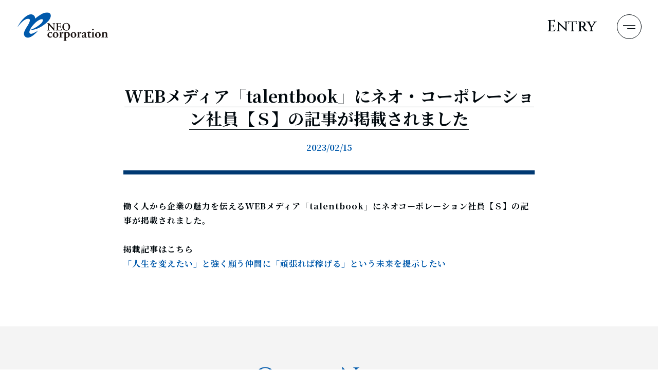

--- FILE ---
content_type: text/html; charset=UTF-8
request_url: https://www.recruit-neo-corporation.com/news/196/
body_size: 40728
content:
<!DOCTYPE html>
<html lang="ja">

<head>
  <meta charset="UTF-8">
  <meta http-equiv="X-UA-Compatible" content="IE=edge">
  <meta name="viewport" content="width=device-width, initial-scale=1.0">
  <link rel="shortcut icon" href="https://www.recruit-neo-corporation.com/wp-content/themes/neo-corporation-theme/assets/img/common/favicon.ico">
  <link rel="apple-touch-icon" href="https://www.recruit-neo-corporation.com/wp-content/themes/neo-corporation-theme/assets/img/common/apple-touch-icon.png">
  
		<!-- All in One SEO 4.4.1 - aioseo.com -->
		<meta name="description" content="働く人から企業の魅力を伝えるWEBメディア「talentbook」にネオコーポレーション社員【Ｓ】の記事が掲載" />
		<meta name="robots" content="max-image-preview:large" />
		<link rel="canonical" href="https://www.recruit-neo-corporation.com/news/196/" />
		<meta name="generator" content="All in One SEO (AIOSEO) 4.4.1" />
		<meta property="og:locale" content="ja_JP" />
		<meta property="og:site_name" content="株式会社ネオ・コーポレーション 採用サイト |" />
		<meta property="og:type" content="article" />
		<meta property="og:title" content="WEBメディア「talentbook」にネオ・コーポレーション社員【Ｓ】の記事が掲載されました | 株式会社ネオ・コーポレーション 採用サイト" />
		<meta property="og:description" content="働く人から企業の魅力を伝えるWEBメディア「talentbook」にネオコーポレーション社員【Ｓ】の記事が掲載" />
		<meta property="og:url" content="https://www.recruit-neo-corporation.com/news/196/" />
		<meta property="og:image" content="https://www.recruit-neo-corporation.com/wp-content/themes/neo-corporation-theme/assets/img/common/ogp.jpg" />
		<meta property="og:image:secure_url" content="https://www.recruit-neo-corporation.com/wp-content/themes/neo-corporation-theme/assets/img/common/ogp.jpg" />
		<meta property="article:published_time" content="2023-02-15T06:17:59+00:00" />
		<meta property="article:modified_time" content="2025-07-08T01:47:18+00:00" />
		<meta name="twitter:card" content="summary_large_image" />
		<meta name="twitter:title" content="WEBメディア「talentbook」にネオ・コーポレーション社員【Ｓ】の記事が掲載されました | 株式会社ネオ・コーポレーション 採用サイト" />
		<meta name="twitter:description" content="働く人から企業の魅力を伝えるWEBメディア「talentbook」にネオコーポレーション社員【Ｓ】の記事が掲載" />
		<meta name="twitter:image" content="https://www.recruit-neo-corporation.com/wp-content/themes/neo-corporation-theme/assets/img/common/ogp.jpg" />
		<script type="application/ld+json" class="aioseo-schema">
			{"@context":"https:\/\/schema.org","@graph":[{"@type":"BlogPosting","@id":"https:\/\/www.recruit-neo-corporation.com\/news\/196\/#blogposting","name":"WEB\u30e1\u30c7\u30a3\u30a2\u300ctalentbook\u300d\u306b\u30cd\u30aa\u30fb\u30b3\u30fc\u30dd\u30ec\u30fc\u30b7\u30e7\u30f3\u793e\u54e1\u3010\uff33\u3011\u306e\u8a18\u4e8b\u304c\u63b2\u8f09\u3055\u308c\u307e\u3057\u305f | \u682a\u5f0f\u4f1a\u793e\u30cd\u30aa\u30fb\u30b3\u30fc\u30dd\u30ec\u30fc\u30b7\u30e7\u30f3 \u63a1\u7528\u30b5\u30a4\u30c8","headline":"WEB\u30e1\u30c7\u30a3\u30a2\u300ctalentbook\u300d\u306b\u30cd\u30aa\u30fb\u30b3\u30fc\u30dd\u30ec\u30fc\u30b7\u30e7\u30f3\u793e\u54e1\u3010\uff33\u3011\u306e\u8a18\u4e8b\u304c\u63b2\u8f09\u3055\u308c\u307e\u3057\u305f","author":{"@id":"https:\/\/www.recruit-neo-corporation.com\/author\/siteadmin\/#author"},"publisher":{"@id":"https:\/\/www.recruit-neo-corporation.com\/#organization"},"datePublished":"2023-02-15T06:17:59+09:00","dateModified":"2025-07-08T01:47:18+09:00","inLanguage":"ja","mainEntityOfPage":{"@id":"https:\/\/www.recruit-neo-corporation.com\/news\/196\/#webpage"},"isPartOf":{"@id":"https:\/\/www.recruit-neo-corporation.com\/news\/196\/#webpage"},"articleSection":"\u672a\u5206\u985e"},{"@type":"BreadcrumbList","@id":"https:\/\/www.recruit-neo-corporation.com\/news\/196\/#breadcrumblist","itemListElement":[{"@type":"ListItem","@id":"https:\/\/www.recruit-neo-corporation.com\/#listItem","position":1,"item":{"@type":"WebPage","@id":"https:\/\/www.recruit-neo-corporation.com\/","name":"\u30db\u30fc\u30e0","description":"\u682a\u5f0f\u4f1a\u793e\u30cd\u30aa\u30fb\u30b3\u30fc\u30dd\u30ec\u30fc\u30b7\u30e7\u30f3\u306e\u63a1\u7528\u60c5\u5831\u30b5\u30a4\u30c8\u3067\u3059\u3002\u4e8b\u696d\u5185\u5bb9\u3001\u793e\u54e1\u30a4\u30f3\u30bf\u30d3\u30e5\u30fc\u3001\u798f\u5229\u539a\u751f\u3001\u4eba\u4e8b\u5236\u5ea6\u3001\u63a1\u7528\u60c5\u5831\u306a\u3069\u3092\u3054\u78ba\u8a8d\u3044\u305f\u3060\u3051\u307e\u3059\u3002\u30cd\u30aa\u30fb\u30b3\u30fc\u30dd\u30ec\u30fc\u30b7\u30e7\u30f3\u306f\u56fd\u5185\u30c8\u30c3\u30d7\u306e\u5b9f\u7e3e\u3092\u8a87\u308b\u96fb\u5b50\u30d6\u30ec\u30fc\u30ab\u30fc\u306e\u4f01\u753b\u30fb\u958b\u767a\u30fb\u8ca9\u58f2\u3092\u3057\u3066\u3044\u308b\u4f1a\u793e\u3067\u3059\u3002\u300c\u96fb\u6c17\u6599\u91d1\uff65\u96fb\u529b\u30b3\u30b9\u30c8\u524a\u6e1b\u300d\u3092\u901a\u3058\u3066\u793e\u4f1a\u306b\u8ca2\u732e\u3057\u306a\u304c\u3089\u3001\u300c\u5e74\u53ce1000\u4e07\u3078\u306e\u58c1\u300d\u3078\u6311\u6226\u3057\u305f\u3044\u65b9\u3092\u3001\u5f0a\u793e\u3067\u306f\u52df\u96c6\u3057\u3066\u304a\u308a\u307e\u3059\u3002","url":"https:\/\/www.recruit-neo-corporation.com\/"},"nextItem":"https:\/\/www.recruit-neo-corporation.com\/news\/196\/#listItem"},{"@type":"ListItem","@id":"https:\/\/www.recruit-neo-corporation.com\/news\/196\/#listItem","position":2,"item":{"@type":"WebPage","@id":"https:\/\/www.recruit-neo-corporation.com\/news\/196\/","name":"WEB\u30e1\u30c7\u30a3\u30a2\u300ctalentbook\u300d\u306b\u30cd\u30aa\u30fb\u30b3\u30fc\u30dd\u30ec\u30fc\u30b7\u30e7\u30f3\u793e\u54e1\u3010\uff33\u3011\u306e\u8a18\u4e8b\u304c\u63b2\u8f09\u3055\u308c\u307e\u3057\u305f","description":"\u50cd\u304f\u4eba\u304b\u3089\u4f01\u696d\u306e\u9b45\u529b\u3092\u4f1d\u3048\u308bWEB\u30e1\u30c7\u30a3\u30a2\u300ctalentbook\u300d\u306b\u30cd\u30aa\u30b3\u30fc\u30dd\u30ec\u30fc\u30b7\u30e7\u30f3\u793e\u54e1\u3010\uff33\u3011\u306e\u8a18\u4e8b\u304c\u63b2\u8f09","url":"https:\/\/www.recruit-neo-corporation.com\/news\/196\/"},"previousItem":"https:\/\/www.recruit-neo-corporation.com\/#listItem"}]},{"@type":"Organization","@id":"https:\/\/www.recruit-neo-corporation.com\/#organization","name":"\u682a\u5f0f\u4f1a\u793e\u30cd\u30aa\u30fb\u30b3\u30fc\u30dd\u30ec\u30fc\u30b7\u30e7\u30f3 \u63a1\u7528\u30b5\u30a4\u30c8","url":"https:\/\/www.recruit-neo-corporation.com\/"},{"@type":"Person","@id":"https:\/\/www.recruit-neo-corporation.com\/author\/siteadmin\/#author","url":"https:\/\/www.recruit-neo-corporation.com\/author\/siteadmin\/","name":"SiteAdmin","image":{"@type":"ImageObject","@id":"https:\/\/www.recruit-neo-corporation.com\/news\/196\/#authorImage","url":"https:\/\/secure.gravatar.com\/avatar\/f116d10ca634dcd2f2f5381bac60c008e1d87ff38bfae9445663058df8ff67cf?s=96&d=mm&r=g","width":96,"height":96,"caption":"SiteAdmin"}},{"@type":"WebPage","@id":"https:\/\/www.recruit-neo-corporation.com\/news\/196\/#webpage","url":"https:\/\/www.recruit-neo-corporation.com\/news\/196\/","name":"WEB\u30e1\u30c7\u30a3\u30a2\u300ctalentbook\u300d\u306b\u30cd\u30aa\u30fb\u30b3\u30fc\u30dd\u30ec\u30fc\u30b7\u30e7\u30f3\u793e\u54e1\u3010\uff33\u3011\u306e\u8a18\u4e8b\u304c\u63b2\u8f09\u3055\u308c\u307e\u3057\u305f | \u682a\u5f0f\u4f1a\u793e\u30cd\u30aa\u30fb\u30b3\u30fc\u30dd\u30ec\u30fc\u30b7\u30e7\u30f3 \u63a1\u7528\u30b5\u30a4\u30c8","description":"\u50cd\u304f\u4eba\u304b\u3089\u4f01\u696d\u306e\u9b45\u529b\u3092\u4f1d\u3048\u308bWEB\u30e1\u30c7\u30a3\u30a2\u300ctalentbook\u300d\u306b\u30cd\u30aa\u30b3\u30fc\u30dd\u30ec\u30fc\u30b7\u30e7\u30f3\u793e\u54e1\u3010\uff33\u3011\u306e\u8a18\u4e8b\u304c\u63b2\u8f09","inLanguage":"ja","isPartOf":{"@id":"https:\/\/www.recruit-neo-corporation.com\/#website"},"breadcrumb":{"@id":"https:\/\/www.recruit-neo-corporation.com\/news\/196\/#breadcrumblist"},"author":{"@id":"https:\/\/www.recruit-neo-corporation.com\/author\/siteadmin\/#author"},"creator":{"@id":"https:\/\/www.recruit-neo-corporation.com\/author\/siteadmin\/#author"},"datePublished":"2023-02-15T06:17:59+09:00","dateModified":"2025-07-08T01:47:18+09:00"},{"@type":"WebSite","@id":"https:\/\/www.recruit-neo-corporation.com\/#website","url":"https:\/\/www.recruit-neo-corporation.com\/","name":"\u682a\u5f0f\u4f1a\u793e\u30cd\u30aa\u30fb\u30b3\u30fc\u30dd\u30ec\u30fc\u30b7\u30e7\u30f3 \u63a1\u7528\u30b5\u30a4\u30c8","inLanguage":"ja","publisher":{"@id":"https:\/\/www.recruit-neo-corporation.com\/#organization"}}]}
		</script>
		<!-- All in One SEO -->

<link rel="alternate" type="application/rss+xml" title="株式会社ネオ・コーポレーション 採用サイト &raquo; WEBメディア「talentbook」にネオ・コーポレーション社員【Ｓ】の記事が掲載されました のコメントのフィード" href="https://www.recruit-neo-corporation.com/news/196/feed/" />
<link rel="alternate" title="oEmbed (JSON)" type="application/json+oembed" href="https://www.recruit-neo-corporation.com/wp-json/oembed/1.0/embed?url=https%3A%2F%2Fwww.recruit-neo-corporation.com%2Fnews%2F196%2F" />
<link rel="alternate" title="oEmbed (XML)" type="text/xml+oembed" href="https://www.recruit-neo-corporation.com/wp-json/oembed/1.0/embed?url=https%3A%2F%2Fwww.recruit-neo-corporation.com%2Fnews%2F196%2F&#038;format=xml" />
<style id='wp-img-auto-sizes-contain-inline-css' type='text/css'>
img:is([sizes=auto i],[sizes^="auto," i]){contain-intrinsic-size:3000px 1500px}
/*# sourceURL=wp-img-auto-sizes-contain-inline-css */
</style>
<style id='wp-emoji-styles-inline-css' type='text/css'>

	img.wp-smiley, img.emoji {
		display: inline !important;
		border: none !important;
		box-shadow: none !important;
		height: 1em !important;
		width: 1em !important;
		margin: 0 0.07em !important;
		vertical-align: -0.1em !important;
		background: none !important;
		padding: 0 !important;
	}
/*# sourceURL=wp-emoji-styles-inline-css */
</style>
<style id='wp-block-library-inline-css' type='text/css'>
:root{--wp-block-synced-color:#7a00df;--wp-block-synced-color--rgb:122,0,223;--wp-bound-block-color:var(--wp-block-synced-color);--wp-editor-canvas-background:#ddd;--wp-admin-theme-color:#007cba;--wp-admin-theme-color--rgb:0,124,186;--wp-admin-theme-color-darker-10:#006ba1;--wp-admin-theme-color-darker-10--rgb:0,107,160.5;--wp-admin-theme-color-darker-20:#005a87;--wp-admin-theme-color-darker-20--rgb:0,90,135;--wp-admin-border-width-focus:2px}@media (min-resolution:192dpi){:root{--wp-admin-border-width-focus:1.5px}}.wp-element-button{cursor:pointer}:root .has-very-light-gray-background-color{background-color:#eee}:root .has-very-dark-gray-background-color{background-color:#313131}:root .has-very-light-gray-color{color:#eee}:root .has-very-dark-gray-color{color:#313131}:root .has-vivid-green-cyan-to-vivid-cyan-blue-gradient-background{background:linear-gradient(135deg,#00d084,#0693e3)}:root .has-purple-crush-gradient-background{background:linear-gradient(135deg,#34e2e4,#4721fb 50%,#ab1dfe)}:root .has-hazy-dawn-gradient-background{background:linear-gradient(135deg,#faaca8,#dad0ec)}:root .has-subdued-olive-gradient-background{background:linear-gradient(135deg,#fafae1,#67a671)}:root .has-atomic-cream-gradient-background{background:linear-gradient(135deg,#fdd79a,#004a59)}:root .has-nightshade-gradient-background{background:linear-gradient(135deg,#330968,#31cdcf)}:root .has-midnight-gradient-background{background:linear-gradient(135deg,#020381,#2874fc)}:root{--wp--preset--font-size--normal:16px;--wp--preset--font-size--huge:42px}.has-regular-font-size{font-size:1em}.has-larger-font-size{font-size:2.625em}.has-normal-font-size{font-size:var(--wp--preset--font-size--normal)}.has-huge-font-size{font-size:var(--wp--preset--font-size--huge)}.has-text-align-center{text-align:center}.has-text-align-left{text-align:left}.has-text-align-right{text-align:right}.has-fit-text{white-space:nowrap!important}#end-resizable-editor-section{display:none}.aligncenter{clear:both}.items-justified-left{justify-content:flex-start}.items-justified-center{justify-content:center}.items-justified-right{justify-content:flex-end}.items-justified-space-between{justify-content:space-between}.screen-reader-text{border:0;clip-path:inset(50%);height:1px;margin:-1px;overflow:hidden;padding:0;position:absolute;width:1px;word-wrap:normal!important}.screen-reader-text:focus{background-color:#ddd;clip-path:none;color:#444;display:block;font-size:1em;height:auto;left:5px;line-height:normal;padding:15px 23px 14px;text-decoration:none;top:5px;width:auto;z-index:100000}html :where(.has-border-color){border-style:solid}html :where([style*=border-top-color]){border-top-style:solid}html :where([style*=border-right-color]){border-right-style:solid}html :where([style*=border-bottom-color]){border-bottom-style:solid}html :where([style*=border-left-color]){border-left-style:solid}html :where([style*=border-width]){border-style:solid}html :where([style*=border-top-width]){border-top-style:solid}html :where([style*=border-right-width]){border-right-style:solid}html :where([style*=border-bottom-width]){border-bottom-style:solid}html :where([style*=border-left-width]){border-left-style:solid}html :where(img[class*=wp-image-]){height:auto;max-width:100%}:where(figure){margin:0 0 1em}html :where(.is-position-sticky){--wp-admin--admin-bar--position-offset:var(--wp-admin--admin-bar--height,0px)}@media screen and (max-width:600px){html :where(.is-position-sticky){--wp-admin--admin-bar--position-offset:0px}}

/*# sourceURL=wp-block-library-inline-css */
</style><style id='wp-block-code-inline-css' type='text/css'>
.wp-block-code{box-sizing:border-box}.wp-block-code code{
  /*!rtl:begin:ignore*/direction:ltr;display:block;font-family:inherit;overflow-wrap:break-word;text-align:initial;white-space:pre-wrap
  /*!rtl:end:ignore*/}
/*# sourceURL=https://www.recruit-neo-corporation.com/wp-includes/blocks/code/style.min.css */
</style>
<style id='wp-block-paragraph-inline-css' type='text/css'>
.is-small-text{font-size:.875em}.is-regular-text{font-size:1em}.is-large-text{font-size:2.25em}.is-larger-text{font-size:3em}.has-drop-cap:not(:focus):first-letter{float:left;font-size:8.4em;font-style:normal;font-weight:100;line-height:.68;margin:.05em .1em 0 0;text-transform:uppercase}body.rtl .has-drop-cap:not(:focus):first-letter{float:none;margin-left:.1em}p.has-drop-cap.has-background{overflow:hidden}:root :where(p.has-background){padding:1.25em 2.375em}:where(p.has-text-color:not(.has-link-color)) a{color:inherit}p.has-text-align-left[style*="writing-mode:vertical-lr"],p.has-text-align-right[style*="writing-mode:vertical-rl"]{rotate:180deg}
/*# sourceURL=https://www.recruit-neo-corporation.com/wp-includes/blocks/paragraph/style.min.css */
</style>
<style id='global-styles-inline-css' type='text/css'>
:root{--wp--preset--aspect-ratio--square: 1;--wp--preset--aspect-ratio--4-3: 4/3;--wp--preset--aspect-ratio--3-4: 3/4;--wp--preset--aspect-ratio--3-2: 3/2;--wp--preset--aspect-ratio--2-3: 2/3;--wp--preset--aspect-ratio--16-9: 16/9;--wp--preset--aspect-ratio--9-16: 9/16;--wp--preset--color--black: #000000;--wp--preset--color--cyan-bluish-gray: #abb8c3;--wp--preset--color--white: #ffffff;--wp--preset--color--pale-pink: #f78da7;--wp--preset--color--vivid-red: #cf2e2e;--wp--preset--color--luminous-vivid-orange: #ff6900;--wp--preset--color--luminous-vivid-amber: #fcb900;--wp--preset--color--light-green-cyan: #7bdcb5;--wp--preset--color--vivid-green-cyan: #00d084;--wp--preset--color--pale-cyan-blue: #8ed1fc;--wp--preset--color--vivid-cyan-blue: #0693e3;--wp--preset--color--vivid-purple: #9b51e0;--wp--preset--gradient--vivid-cyan-blue-to-vivid-purple: linear-gradient(135deg,rgb(6,147,227) 0%,rgb(155,81,224) 100%);--wp--preset--gradient--light-green-cyan-to-vivid-green-cyan: linear-gradient(135deg,rgb(122,220,180) 0%,rgb(0,208,130) 100%);--wp--preset--gradient--luminous-vivid-amber-to-luminous-vivid-orange: linear-gradient(135deg,rgb(252,185,0) 0%,rgb(255,105,0) 100%);--wp--preset--gradient--luminous-vivid-orange-to-vivid-red: linear-gradient(135deg,rgb(255,105,0) 0%,rgb(207,46,46) 100%);--wp--preset--gradient--very-light-gray-to-cyan-bluish-gray: linear-gradient(135deg,rgb(238,238,238) 0%,rgb(169,184,195) 100%);--wp--preset--gradient--cool-to-warm-spectrum: linear-gradient(135deg,rgb(74,234,220) 0%,rgb(151,120,209) 20%,rgb(207,42,186) 40%,rgb(238,44,130) 60%,rgb(251,105,98) 80%,rgb(254,248,76) 100%);--wp--preset--gradient--blush-light-purple: linear-gradient(135deg,rgb(255,206,236) 0%,rgb(152,150,240) 100%);--wp--preset--gradient--blush-bordeaux: linear-gradient(135deg,rgb(254,205,165) 0%,rgb(254,45,45) 50%,rgb(107,0,62) 100%);--wp--preset--gradient--luminous-dusk: linear-gradient(135deg,rgb(255,203,112) 0%,rgb(199,81,192) 50%,rgb(65,88,208) 100%);--wp--preset--gradient--pale-ocean: linear-gradient(135deg,rgb(255,245,203) 0%,rgb(182,227,212) 50%,rgb(51,167,181) 100%);--wp--preset--gradient--electric-grass: linear-gradient(135deg,rgb(202,248,128) 0%,rgb(113,206,126) 100%);--wp--preset--gradient--midnight: linear-gradient(135deg,rgb(2,3,129) 0%,rgb(40,116,252) 100%);--wp--preset--font-size--small: 13px;--wp--preset--font-size--medium: 20px;--wp--preset--font-size--large: 36px;--wp--preset--font-size--x-large: 42px;--wp--preset--spacing--20: 0.44rem;--wp--preset--spacing--30: 0.67rem;--wp--preset--spacing--40: 1rem;--wp--preset--spacing--50: 1.5rem;--wp--preset--spacing--60: 2.25rem;--wp--preset--spacing--70: 3.38rem;--wp--preset--spacing--80: 5.06rem;--wp--preset--shadow--natural: 6px 6px 9px rgba(0, 0, 0, 0.2);--wp--preset--shadow--deep: 12px 12px 50px rgba(0, 0, 0, 0.4);--wp--preset--shadow--sharp: 6px 6px 0px rgba(0, 0, 0, 0.2);--wp--preset--shadow--outlined: 6px 6px 0px -3px rgb(255, 255, 255), 6px 6px rgb(0, 0, 0);--wp--preset--shadow--crisp: 6px 6px 0px rgb(0, 0, 0);}:where(.is-layout-flex){gap: 0.5em;}:where(.is-layout-grid){gap: 0.5em;}body .is-layout-flex{display: flex;}.is-layout-flex{flex-wrap: wrap;align-items: center;}.is-layout-flex > :is(*, div){margin: 0;}body .is-layout-grid{display: grid;}.is-layout-grid > :is(*, div){margin: 0;}:where(.wp-block-columns.is-layout-flex){gap: 2em;}:where(.wp-block-columns.is-layout-grid){gap: 2em;}:where(.wp-block-post-template.is-layout-flex){gap: 1.25em;}:where(.wp-block-post-template.is-layout-grid){gap: 1.25em;}.has-black-color{color: var(--wp--preset--color--black) !important;}.has-cyan-bluish-gray-color{color: var(--wp--preset--color--cyan-bluish-gray) !important;}.has-white-color{color: var(--wp--preset--color--white) !important;}.has-pale-pink-color{color: var(--wp--preset--color--pale-pink) !important;}.has-vivid-red-color{color: var(--wp--preset--color--vivid-red) !important;}.has-luminous-vivid-orange-color{color: var(--wp--preset--color--luminous-vivid-orange) !important;}.has-luminous-vivid-amber-color{color: var(--wp--preset--color--luminous-vivid-amber) !important;}.has-light-green-cyan-color{color: var(--wp--preset--color--light-green-cyan) !important;}.has-vivid-green-cyan-color{color: var(--wp--preset--color--vivid-green-cyan) !important;}.has-pale-cyan-blue-color{color: var(--wp--preset--color--pale-cyan-blue) !important;}.has-vivid-cyan-blue-color{color: var(--wp--preset--color--vivid-cyan-blue) !important;}.has-vivid-purple-color{color: var(--wp--preset--color--vivid-purple) !important;}.has-black-background-color{background-color: var(--wp--preset--color--black) !important;}.has-cyan-bluish-gray-background-color{background-color: var(--wp--preset--color--cyan-bluish-gray) !important;}.has-white-background-color{background-color: var(--wp--preset--color--white) !important;}.has-pale-pink-background-color{background-color: var(--wp--preset--color--pale-pink) !important;}.has-vivid-red-background-color{background-color: var(--wp--preset--color--vivid-red) !important;}.has-luminous-vivid-orange-background-color{background-color: var(--wp--preset--color--luminous-vivid-orange) !important;}.has-luminous-vivid-amber-background-color{background-color: var(--wp--preset--color--luminous-vivid-amber) !important;}.has-light-green-cyan-background-color{background-color: var(--wp--preset--color--light-green-cyan) !important;}.has-vivid-green-cyan-background-color{background-color: var(--wp--preset--color--vivid-green-cyan) !important;}.has-pale-cyan-blue-background-color{background-color: var(--wp--preset--color--pale-cyan-blue) !important;}.has-vivid-cyan-blue-background-color{background-color: var(--wp--preset--color--vivid-cyan-blue) !important;}.has-vivid-purple-background-color{background-color: var(--wp--preset--color--vivid-purple) !important;}.has-black-border-color{border-color: var(--wp--preset--color--black) !important;}.has-cyan-bluish-gray-border-color{border-color: var(--wp--preset--color--cyan-bluish-gray) !important;}.has-white-border-color{border-color: var(--wp--preset--color--white) !important;}.has-pale-pink-border-color{border-color: var(--wp--preset--color--pale-pink) !important;}.has-vivid-red-border-color{border-color: var(--wp--preset--color--vivid-red) !important;}.has-luminous-vivid-orange-border-color{border-color: var(--wp--preset--color--luminous-vivid-orange) !important;}.has-luminous-vivid-amber-border-color{border-color: var(--wp--preset--color--luminous-vivid-amber) !important;}.has-light-green-cyan-border-color{border-color: var(--wp--preset--color--light-green-cyan) !important;}.has-vivid-green-cyan-border-color{border-color: var(--wp--preset--color--vivid-green-cyan) !important;}.has-pale-cyan-blue-border-color{border-color: var(--wp--preset--color--pale-cyan-blue) !important;}.has-vivid-cyan-blue-border-color{border-color: var(--wp--preset--color--vivid-cyan-blue) !important;}.has-vivid-purple-border-color{border-color: var(--wp--preset--color--vivid-purple) !important;}.has-vivid-cyan-blue-to-vivid-purple-gradient-background{background: var(--wp--preset--gradient--vivid-cyan-blue-to-vivid-purple) !important;}.has-light-green-cyan-to-vivid-green-cyan-gradient-background{background: var(--wp--preset--gradient--light-green-cyan-to-vivid-green-cyan) !important;}.has-luminous-vivid-amber-to-luminous-vivid-orange-gradient-background{background: var(--wp--preset--gradient--luminous-vivid-amber-to-luminous-vivid-orange) !important;}.has-luminous-vivid-orange-to-vivid-red-gradient-background{background: var(--wp--preset--gradient--luminous-vivid-orange-to-vivid-red) !important;}.has-very-light-gray-to-cyan-bluish-gray-gradient-background{background: var(--wp--preset--gradient--very-light-gray-to-cyan-bluish-gray) !important;}.has-cool-to-warm-spectrum-gradient-background{background: var(--wp--preset--gradient--cool-to-warm-spectrum) !important;}.has-blush-light-purple-gradient-background{background: var(--wp--preset--gradient--blush-light-purple) !important;}.has-blush-bordeaux-gradient-background{background: var(--wp--preset--gradient--blush-bordeaux) !important;}.has-luminous-dusk-gradient-background{background: var(--wp--preset--gradient--luminous-dusk) !important;}.has-pale-ocean-gradient-background{background: var(--wp--preset--gradient--pale-ocean) !important;}.has-electric-grass-gradient-background{background: var(--wp--preset--gradient--electric-grass) !important;}.has-midnight-gradient-background{background: var(--wp--preset--gradient--midnight) !important;}.has-small-font-size{font-size: var(--wp--preset--font-size--small) !important;}.has-medium-font-size{font-size: var(--wp--preset--font-size--medium) !important;}.has-large-font-size{font-size: var(--wp--preset--font-size--large) !important;}.has-x-large-font-size{font-size: var(--wp--preset--font-size--x-large) !important;}
/*# sourceURL=global-styles-inline-css */
</style>

<style id='classic-theme-styles-inline-css' type='text/css'>
/*! This file is auto-generated */
.wp-block-button__link{color:#fff;background-color:#32373c;border-radius:9999px;box-shadow:none;text-decoration:none;padding:calc(.667em + 2px) calc(1.333em + 2px);font-size:1.125em}.wp-block-file__button{background:#32373c;color:#fff;text-decoration:none}
/*# sourceURL=/wp-includes/css/classic-themes.min.css */
</style>
<link rel='stylesheet' id='style-css-css' href='https://www.recruit-neo-corporation.com/wp-content/themes/neo-corporation-theme/assets/css/style.css?ver=1.0.0' type='text/css' media='all' />
<script type="text/javascript" src="https://www.recruit-neo-corporation.com/wp-includes/js/jquery/jquery.min.js?ver=3.7.1" id="jquery-core-js"></script>
<script type="text/javascript" src="https://www.recruit-neo-corporation.com/wp-includes/js/jquery/jquery-migrate.min.js?ver=3.4.1" id="jquery-migrate-js"></script>
<link rel="https://api.w.org/" href="https://www.recruit-neo-corporation.com/wp-json/" /><link rel="alternate" title="JSON" type="application/json" href="https://www.recruit-neo-corporation.com/wp-json/wp/v2/posts/196" /><link rel="EditURI" type="application/rsd+xml" title="RSD" href="https://www.recruit-neo-corporation.com/xmlrpc.php?rsd" />
<meta name="generator" content="WordPress 6.9" />
<link rel='shortlink' href='https://www.recruit-neo-corporation.com/?p=196' />
  <!-- Google tag (gtag.js) -->
  <script async src="https://www.googletagmanager.com/gtag/js?id=G-HCZQ1NFQ27"></script>
  <script>
    window.dataLayer = window.dataLayer || [];
    function gtag(){dataLayer.push(arguments);}
    gtag('js', new Date());
    gtag('config', 'G-HCZQ1NFQ27');
  </script>
</head>
<body class="wp-singular post-template-default single single-post postid-196 single-format-standard wp-theme-neo-corporation-theme page-single single-news is-main-theme">
  <div class="wrap">
    <header class="header" id="header">

  <div class="container header__container">
    <div class="header__inner">
      <a href="https://www.recruit-neo-corporation.com" class="header__logo">
        <img class="white" src="https://www.recruit-neo-corporation.com/wp-content/themes/neo-corporation-theme/assets/img/common/logo.svg" alt="NEO Corporation">
        <img class="black" src="https://www.recruit-neo-corporation.com/wp-content/themes/neo-corporation-theme/assets/img/common/logo-black.svg" alt="NEO Corporation">
      </a>

      <div class="header__nav">
        <a href="https://job.axol.jp/qd/c/neo-corporation/job/search" target="_blank" class="header__entry-link"><span>Entry</span></a>
        <button type="button" class="header__hamburger-btn" id="hamburger-btn"></button>
      </div>
    </div>
  </div>

</header>

<nav class="hamburger-menu js-hamburger-menu">
  <div class="container hamburger-menu__container">

    <ul class="hamburger-menu__list">
      <li class="hamburger-menu__item">
        <a href="https://www.recruit-neo-corporation.com/news" class="hamburger-menu__link">
          <span class="en">News</span>
          <span class="jp">ネオ・最新</span>
        </a>
      </li>
      <li class="hamburger-menu__item">
        <a href="https://www.recruit-neo-corporation.com/message" class="hamburger-menu__link">
          <span class="en">Message</span>
          <span class="jp">メッセージ</span>
        </a>
      </li>
      <li class="hamburger-menu__item">
        <a href="https://www.recruit-neo-corporation.com/business" class="hamburger-menu__link">
          <span class="en">Business</span>
          <span class="jp">ネオ・仕事</span>
        </a>
      </li>
      <li class="hamburger-menu__item">
        <a href="https://www.recruit-neo-corporation.com/culture" class="hamburger-menu__link">
          <span class="en">Culture</span>
          <span class="jp">ネオ・環境</span>
        </a>
      </li>
      <li class="hamburger-menu__item">
        <a href="https://www.recruit-neo-corporation.com/company" class="hamburger-menu__link">
          <span class="en">Company</span>
          <span class="jp">ネオ・会社</span>
        </a>
      </li>
      <li class="hamburger-menu__item">
        <a href="https://www.recruit-neo-corporation.com/data" class="hamburger-menu__link">
          <span class="en">Data</span>
          <span class="jp">ネオ・数字</span>
        </a>
      </li>
      <li class="hamburger-menu__item">
        <a href="https://www.recruit-neo-corporation.com/story" class="hamburger-menu__link">
          <span class="en">Story</span>
          <span class="jp">ネオ・社員</span>
        </a>
      </li>
      <li class="hamburger-menu__item">
        <a href="https://www.recruit-neo-corporation.com/job" class="hamburger-menu__link">
          <span class="en">JobList</span>
          <span class="jp">ネオ・募集</span>
        </a>
      </li>
      <li class="hamburger-menu__item -entry">
        <a href="https://job.axol.jp/qd/c/neo-corporation/job/search" target="_blank" class="hamburger-menu__link"><span>Entry</span></a>
      </li>
    </ul>
  </div>
</nav>    <main class="main">

      <section class="news-body">
        <div class="container news-body__container">
          <div class="news-body__head inview">
            <h1 class="news-body__title"><span class="underline">WEBメディア「talentbook」にネオ・コーポレーション社員【Ｓ】の記事が掲載されました</span></h1>
            <time class="news-body__date" datetime="2023-/02-15">2023/02/15</time>
          </div>

          <div class="news-body__content">
            <div class="news-body__user-content user-content inview">
                            
<p>働く人から企業の魅力を伝えるWEBメディア「talentbook」にネオコーポレーション社員【Ｓ】の記事が掲載されました。</p>



<p>掲載記事はこちら<br><a href="https://www.talent-book.jp/neo-corporation/stories/50907" title="">「人生を変えたい」と強く願う仲間に「頑張れば稼げる」という未来を提示したい</a></p>



<pre class="wp-block-code"><code></code></pre>
                          </div>
          </div>
        </div>
      </section>

      <section class="other">
        <div class="container other__container">
          <p class="other__title inview">Other News</p>
                              <ul class="other__list">
                        <li class="other__item inview">
              <a href="https://www.recruit-neo-corporation.com/news/401/" class="other__item-link">
                <time class="other__item-date" datetime="2025-/05-01">2025/05/01</time>
                <h2 class="other__item-title"><span class="underline">WEBメディア「talentbook」にネオ・コーポレーション社員【Ｔ】の記事が掲載されました</span></h2>
              </a>
            </li>
                        <li class="other__item inview">
              <a href="https://www.recruit-neo-corporation.com/news/396/" class="other__item-link">
                <time class="other__item-date" datetime="2025-/04-01">2025/04/01</time>
                <h2 class="other__item-title"><span class="underline">WEBメディア「talentbook」にネオ・コーポレーション社員【Ｓ】の記事が掲載されました</span></h2>
              </a>
            </li>
                        <li class="other__item inview">
              <a href="https://www.recruit-neo-corporation.com/news/382/" class="other__item-link">
                <time class="other__item-date" datetime="2025-/01-28">2025/01/28</time>
                <h2 class="other__item-title"><span class="underline">WEBメディア「talentbook」にネオ・コーポレーション社員【Ｍ】の記事が掲載されました</span></h2>
              </a>
            </li>
                        <li class="other__item inview">
              <a href="https://www.recruit-neo-corporation.com/news/371/" class="other__item-link">
                <time class="other__item-date" datetime="2024-/12-23">2024/12/23</time>
                <h2 class="other__item-title"><span class="underline">WEBメディア「talentbook」にネオ・コーポレーション社員【Ｋ】の記事が掲載されました</span></h2>
              </a>
            </li>
                        <li class="other__item inview">
              <a href="https://www.recruit-neo-corporation.com/news/357/" class="other__item-link">
                <time class="other__item-date" datetime="2024-/11-22">2024/11/22</time>
                <h2 class="other__item-title"><span class="underline">WEBメディア「talentbook」にグループ会社 テラス社員【Ｋ】の記事が掲載されました</span></h2>
              </a>
            </li>
                      </ul>
          
          <div class="other__btn inview">
            <a class="btn -dark" href="https://www.recruit-neo-corporation.com/news">
              <span class="circle"></span>
              <span class="btn__text">一覧へ戻る</span>
            </a>
          </div>
        </div>
      </section>

      <div class="entry-banner">
        <div class="container entry-banner__container inview">
          <a href="https://job.axol.jp/qd/c/neo-corporation/job/search" target="_blank" class="entry-banner__link"><span>Entry</span></a>
        </div>
      </div>
    </main>
    <footer class="footer">
  <div class="container footer__container">
    <a href="https://www.recruit-neo-corporation.com" class="footer__logo">
      <img src="https://www.recruit-neo-corporation.com/wp-content/themes/neo-corporation-theme/assets/img/common/logo.svg" alt="NEO Corporation">
    </a>

    <nav class="footer__nav">
      <ul class="footer__nav-list">
        <li class="footer__nav-item">
          <a href="https://www.recruit-neo-corporation.com/news" class="footer__nav-link">News</a>
        </li>
        <li class="footer__nav-item">
          <a href="https://www.recruit-neo-corporation.com/message" class="footer__nav-link">Message</a>
        </li>
        <li class="footer__nav-item">
          <a href="https://www.recruit-neo-corporation.com/business" class="footer__nav-link">Business</a>
        </li>
        <li class="footer__nav-item">
          <a href="https://www.recruit-neo-corporation.com/culture" class="footer__nav-link">Culture</a>
        </li>
        <li class="footer__nav-item">
          <a href="https://www.recruit-neo-corporation.com/company" class="footer__nav-link">Company</a>
        </li>
        <li class="footer__nav-item">
          <a href="https://www.recruit-neo-corporation.com/data" class="footer__nav-link">Data</a>
        </li>
        <li class="footer__nav-item">
          <a href="https://www.recruit-neo-corporation.com/story" class="footer__nav-link">Story</a>
        </li>
        <li class="footer__nav-item">
          <a href="https://www.recruit-neo-corporation.com/job" class="footer__nav-link">JobList</a>
        </li>
      </ul>
    </nav>
    <p class="footer__copy">Copyright©2023 株式会社ネオ・コーポレーション <br class="sp">All Rights Reserved.</p>
  </div>
</footer></div><!-- wrap -->
<script type="speculationrules">
{"prefetch":[{"source":"document","where":{"and":[{"href_matches":"/*"},{"not":{"href_matches":["/wp-*.php","/wp-admin/*","/wp-content/uploads/*","/wp-content/*","/wp-content/plugins/*","/wp-content/themes/neo-corporation-theme/*","/*\\?(.+)"]}},{"not":{"selector_matches":"a[rel~=\"nofollow\"]"}},{"not":{"selector_matches":".no-prefetch, .no-prefetch a"}}]},"eagerness":"conservative"}]}
</script>
  <script>

  window.addEventListener("DOMContentLoaded", function () {
    if (document.getElementById("custom-date")) {
      const customDate = document.getElementById("custom-date");
      const date = new Date();
  
      function formatDate(date, format) {
        format = format.replace(/YYYY/, date.getFullYear());
        format = format.replace(/MM/, date.getMonth() + 1);
        format = format.replace(/DD/, date.getDate());
  
        return format;
      }
  
      document.getElementById("submit").addEventListener("click", function () {
        customDate.setAttribute("value", formatDate(date, "YYYYMMDD"));
      });
    }
  });
  
  document.addEventListener(
    "wpcf7mailsent",
    function (event) {
      location = "https://www.recruit-neo-corporation.com/thanks/";
    },
    false
  );
  
  </script><script type="text/javascript" src="https://www.recruit-neo-corporation.com/wp-includes/js/imagesloaded.min.js?ver=5.0.0" id="imagesloaded-js"></script>
<script type="text/javascript" src="https://www.recruit-neo-corporation.com/wp-content/themes/neo-corporation-theme/assets/js/swiper.min.js" id="swiper-js"></script>
<script type="text/javascript" src="https://www.recruit-neo-corporation.com/wp-content/themes/neo-corporation-theme/assets/js/inview.min.js" id="inview-js"></script>
<script type="text/javascript" src="https://www.recruit-neo-corporation.com/wp-content/themes/neo-corporation-theme/assets/js/lity.min.js" id="lity-js"></script>
<script type="text/javascript" src="https://www.recruit-neo-corporation.com/wp-content/themes/neo-corporation-theme/assets/js/main.js" id="main-js-js"></script>
<script id="wp-emoji-settings" type="application/json">
{"baseUrl":"https://s.w.org/images/core/emoji/17.0.2/72x72/","ext":".png","svgUrl":"https://s.w.org/images/core/emoji/17.0.2/svg/","svgExt":".svg","source":{"concatemoji":"https://www.recruit-neo-corporation.com/wp-includes/js/wp-emoji-release.min.js?ver=6.9"}}
</script>
<script type="module">
/* <![CDATA[ */
/*! This file is auto-generated */
const a=JSON.parse(document.getElementById("wp-emoji-settings").textContent),o=(window._wpemojiSettings=a,"wpEmojiSettingsSupports"),s=["flag","emoji"];function i(e){try{var t={supportTests:e,timestamp:(new Date).valueOf()};sessionStorage.setItem(o,JSON.stringify(t))}catch(e){}}function c(e,t,n){e.clearRect(0,0,e.canvas.width,e.canvas.height),e.fillText(t,0,0);t=new Uint32Array(e.getImageData(0,0,e.canvas.width,e.canvas.height).data);e.clearRect(0,0,e.canvas.width,e.canvas.height),e.fillText(n,0,0);const a=new Uint32Array(e.getImageData(0,0,e.canvas.width,e.canvas.height).data);return t.every((e,t)=>e===a[t])}function p(e,t){e.clearRect(0,0,e.canvas.width,e.canvas.height),e.fillText(t,0,0);var n=e.getImageData(16,16,1,1);for(let e=0;e<n.data.length;e++)if(0!==n.data[e])return!1;return!0}function u(e,t,n,a){switch(t){case"flag":return n(e,"\ud83c\udff3\ufe0f\u200d\u26a7\ufe0f","\ud83c\udff3\ufe0f\u200b\u26a7\ufe0f")?!1:!n(e,"\ud83c\udde8\ud83c\uddf6","\ud83c\udde8\u200b\ud83c\uddf6")&&!n(e,"\ud83c\udff4\udb40\udc67\udb40\udc62\udb40\udc65\udb40\udc6e\udb40\udc67\udb40\udc7f","\ud83c\udff4\u200b\udb40\udc67\u200b\udb40\udc62\u200b\udb40\udc65\u200b\udb40\udc6e\u200b\udb40\udc67\u200b\udb40\udc7f");case"emoji":return!a(e,"\ud83e\u1fac8")}return!1}function f(e,t,n,a){let r;const o=(r="undefined"!=typeof WorkerGlobalScope&&self instanceof WorkerGlobalScope?new OffscreenCanvas(300,150):document.createElement("canvas")).getContext("2d",{willReadFrequently:!0}),s=(o.textBaseline="top",o.font="600 32px Arial",{});return e.forEach(e=>{s[e]=t(o,e,n,a)}),s}function r(e){var t=document.createElement("script");t.src=e,t.defer=!0,document.head.appendChild(t)}a.supports={everything:!0,everythingExceptFlag:!0},new Promise(t=>{let n=function(){try{var e=JSON.parse(sessionStorage.getItem(o));if("object"==typeof e&&"number"==typeof e.timestamp&&(new Date).valueOf()<e.timestamp+604800&&"object"==typeof e.supportTests)return e.supportTests}catch(e){}return null}();if(!n){if("undefined"!=typeof Worker&&"undefined"!=typeof OffscreenCanvas&&"undefined"!=typeof URL&&URL.createObjectURL&&"undefined"!=typeof Blob)try{var e="postMessage("+f.toString()+"("+[JSON.stringify(s),u.toString(),c.toString(),p.toString()].join(",")+"));",a=new Blob([e],{type:"text/javascript"});const r=new Worker(URL.createObjectURL(a),{name:"wpTestEmojiSupports"});return void(r.onmessage=e=>{i(n=e.data),r.terminate(),t(n)})}catch(e){}i(n=f(s,u,c,p))}t(n)}).then(e=>{for(const n in e)a.supports[n]=e[n],a.supports.everything=a.supports.everything&&a.supports[n],"flag"!==n&&(a.supports.everythingExceptFlag=a.supports.everythingExceptFlag&&a.supports[n]);var t;a.supports.everythingExceptFlag=a.supports.everythingExceptFlag&&!a.supports.flag,a.supports.everything||((t=a.source||{}).concatemoji?r(t.concatemoji):t.wpemoji&&t.twemoji&&(r(t.twemoji),r(t.wpemoji)))});
//# sourceURL=https://www.recruit-neo-corporation.com/wp-includes/js/wp-emoji-loader.min.js
/* ]]> */
</script>
</body>

</html>

--- FILE ---
content_type: text/css
request_url: https://www.recruit-neo-corporation.com/wp-content/themes/neo-corporation-theme/assets/css/style.css?ver=1.0.0
body_size: 141031
content:
@import"https://fonts.googleapis.com/css2?family=Cinzel:wght@400;500;600;700&family=Noto+Serif+JP:wght@400;500;700&display=swap";html,body,div,span,applet,object,iframe,h1,h2,h3,h4,h5,h6,p,blockquote,pre,a,abbr,acronym,address,big,cite,code,del,dfn,em,img,ins,kbd,q,s,samp,small,strike,strong,sub,sup,tt,var,b,u,i,center,dl,dt,dd,ol,ul,li,fieldset,form,label,legend,table,caption,tbody,tfoot,thead,tr,th,td,article,aside,canvas,details,embed,figure,figcaption,footer,header,hgroup,menu,nav,output,ruby,section,summary,time,mark,audio,video{margin:0;padding:0;border:0;font-size:100%;font:inherit;vertical-align:baseline}article,aside,details,figcaption,figure,footer,header,hgroup,menu,nav,section{display:block}body{line-height:1}ol,ul{list-style:none}blockquote,q{quotes:none}blockquote:before,blockquote:after{content:"";content:none}q:before,q:after{content:"";content:none}table{border-collapse:collapse;border-spacing:0}main{display:block}button{background-color:transparent;border:none;cursor:pointer;outline:none;-webkit-appearance:none;-moz-appearance:none;appearance:none}input,button,select,textarea{-webkit-appearance:none;-moz-appearance:none;appearance:none;background:transparent;border:none;border-radius:0;font:inherit;outline:none}*,*::before,*::after{margin:0;padding:0;-webkit-box-sizing:inherit;box-sizing:inherit;letter-spacing:0}html{font-size:62.5%;font-family:"Noto Serif JP",serif;font-weight:500;-webkit-box-sizing:border-box;box-sizing:border-box}body{color:#00080d;line-height:1.5;font-smoothing:antialiased;text-size-adjust:100%;-webkit-font-smoothing:antialiased;-webkit-text-size-adjust:100%;-moz-font-smoothing:antialiased;-moz-text-size-adjust:100%;-ms-font-smoothing:antialiased;-ms-text-size-adjust:100%;-o-font-smoothing:antialiased;-o-text-size-adjust:100%}a{text-decoration:none;color:inherit;cursor:pointer}img{max-width:100%;width:100%;height:auto;line-height:1;vertical-align:bottom}input{outline:none}textarea{outline:none;resize:none}@font-face{font-family:swiper-icons;src:url("data:application/font-woff;charset=utf-8;base64, [base64]//wADZ2x5ZgAAAywAAADMAAAD2MHtryVoZWFkAAABbAAAADAAAAA2E2+eoWhoZWEAAAGcAAAAHwAAACQC9gDzaG10eAAAAigAAAAZAAAArgJkABFsb2NhAAAC0AAAAFoAAABaFQAUGG1heHAAAAG8AAAAHwAAACAAcABAbmFtZQAAA/gAAAE5AAACXvFdBwlwb3N0AAAFNAAAAGIAAACE5s74hXjaY2BkYGAAYpf5Hu/j+W2+MnAzMYDAzaX6QjD6/4//Bxj5GA8AuRwMYGkAPywL13jaY2BkYGA88P8Agx4j+/8fQDYfA1AEBWgDAIB2BOoAeNpjYGRgYNBh4GdgYgABEMnIABJzYNADCQAACWgAsQB42mNgYfzCOIGBlYGB0YcxjYGBwR1Kf2WQZGhhYGBiYGVmgAFGBiQQkOaawtDAoMBQxXjg/wEGPcYDDA4wNUA2CCgwsAAAO4EL6gAAeNpj2M0gyAACqxgGNWBkZ2D4/wMA+xkDdgAAAHjaY2BgYGaAYBkGRgYQiAHyGMF8FgYHIM3DwMHABGQrMOgyWDLEM1T9/w8UBfEMgLzE////P/5//f/V/xv+r4eaAAeMbAxwIUYmIMHEgKYAYjUcsDAwsLKxc3BycfPw8jEQA/[base64]/uznmfPFBNODM2K7MTQ45YEAZqGP81AmGGcF3iPqOop0r1SPTaTbVkfUe4HXj97wYE+yNwWYxwWu4v1ugWHgo3S1XdZEVqWM7ET0cfnLGxWfkgR42o2PvWrDMBSFj/IHLaF0zKjRgdiVMwScNRAoWUoH78Y2icB/yIY09An6AH2Bdu/UB+yxopYshQiEvnvu0dURgDt8QeC8PDw7Fpji3fEA4z/PEJ6YOB5hKh4dj3EvXhxPqH/SKUY3rJ7srZ4FZnh1PMAtPhwP6fl2PMJMPDgeQ4rY8YT6Gzao0eAEA409DuggmTnFnOcSCiEiLMgxCiTI6Cq5DZUd3Qmp10vO0LaLTd2cjN4fOumlc7lUYbSQcZFkutRG7g6JKZKy0RmdLY680CDnEJ+UMkpFFe1RN7nxdVpXrC4aTtnaurOnYercZg2YVmLN/d/gczfEimrE/fs/bOuq29Zmn8tloORaXgZgGa78yO9/cnXm2BpaGvq25Dv9S4E9+5SIc9PqupJKhYFSSl47+Qcr1mYNAAAAeNptw0cKwkAAAMDZJA8Q7OUJvkLsPfZ6zFVERPy8qHh2YER+3i/BP83vIBLLySsoKimrqKqpa2hp6+jq6RsYGhmbmJqZSy0sraxtbO3sHRydnEMU4uR6yx7JJXveP7WrDycAAAAAAAH//wACeNpjYGRgYOABYhkgZgJCZgZNBkYGLQZtIJsFLMYAAAw3ALgAeNolizEKgDAQBCchRbC2sFER0YD6qVQiBCv/H9ezGI6Z5XBAw8CBK/m5iQQVauVbXLnOrMZv2oLdKFa8Pjuru2hJzGabmOSLzNMzvutpB3N42mNgZGBg4GKQYzBhYMxJLMlj4GBgAYow/P/PAJJhLM6sSoWKfWCAAwDAjgbRAAB42mNgYGBkAIIbCZo5IPrmUn0hGA0AO8EFTQAA");font-weight:400;font-style:normal}:root{--swiper-theme-color: #007aff}.swiper{margin-left:auto;margin-right:auto;position:relative;overflow:hidden;list-style:none;padding:0;z-index:1}.swiper-vertical>.swiper-wrapper{-webkit-box-orient:vertical;-webkit-box-direction:normal;-webkit-flex-direction:column;-ms-flex-direction:column;flex-direction:column}.swiper-wrapper{position:relative;width:100%;height:100%;z-index:1;display:-webkit-box;display:-webkit-flex;display:-ms-flexbox;display:flex;-webkit-transition-property:-webkit-transform;transition-property:-webkit-transform;transition-property:transform;transition-property:transform,-webkit-transform;-webkit-box-sizing:content-box;box-sizing:content-box}.swiper-android .swiper-slide,.swiper-wrapper{-webkit-transform:translate3d(0px, 0, 0);transform:translate3d(0px, 0, 0)}.swiper-pointer-events{-ms-touch-action:pan-y;touch-action:pan-y}.swiper-pointer-events.swiper-vertical{-ms-touch-action:pan-x;touch-action:pan-x}.swiper-slide{-webkit-flex-shrink:0;-ms-flex-negative:0;flex-shrink:0;width:100%;height:100%;position:relative;-webkit-transition-property:-webkit-transform;transition-property:-webkit-transform;transition-property:transform;transition-property:transform,-webkit-transform}.swiper-slide-invisible-blank{visibility:hidden}.swiper-autoheight,.swiper-autoheight .swiper-slide{height:auto}.swiper-autoheight .swiper-wrapper{-webkit-box-align:start;-webkit-align-items:flex-start;-ms-flex-align:start;align-items:flex-start;-webkit-transition-property:height,-webkit-transform;transition-property:height,-webkit-transform;transition-property:transform,height;transition-property:transform,height,-webkit-transform}.swiper-backface-hidden .swiper-slide{-webkit-transform:translateZ(0);transform:translateZ(0);-webkit-backface-visibility:hidden;backface-visibility:hidden}.swiper-3d,.swiper-3d.swiper-css-mode .swiper-wrapper{-webkit-perspective:1200px;perspective:1200px}.swiper-3d .swiper-cube-shadow,.swiper-3d .swiper-slide,.swiper-3d .swiper-slide-shadow,.swiper-3d .swiper-slide-shadow-bottom,.swiper-3d .swiper-slide-shadow-left,.swiper-3d .swiper-slide-shadow-right,.swiper-3d .swiper-slide-shadow-top,.swiper-3d .swiper-wrapper{-webkit-transform-style:preserve-3d;transform-style:preserve-3d}.swiper-3d .swiper-slide-shadow,.swiper-3d .swiper-slide-shadow-bottom,.swiper-3d .swiper-slide-shadow-left,.swiper-3d .swiper-slide-shadow-right,.swiper-3d .swiper-slide-shadow-top{position:absolute;left:0;top:0;width:100%;height:100%;pointer-events:none;z-index:10}.swiper-3d .swiper-slide-shadow{background:rgba(0, 0, 0, 0.15)}.swiper-3d .swiper-slide-shadow-left{background-image:-webkit-gradient(linear, right top, left top, from(rgba(0, 0, 0, 0.5)), to(rgba(0, 0, 0, 0)));background-image:linear-gradient(to left, rgba(0, 0, 0, 0.5), rgba(0, 0, 0, 0))}.swiper-3d .swiper-slide-shadow-right{background-image:-webkit-gradient(linear, left top, right top, from(rgba(0, 0, 0, 0.5)), to(rgba(0, 0, 0, 0)));background-image:linear-gradient(to right, rgba(0, 0, 0, 0.5), rgba(0, 0, 0, 0))}.swiper-3d .swiper-slide-shadow-top{background-image:-webkit-gradient(linear, left bottom, left top, from(rgba(0, 0, 0, 0.5)), to(rgba(0, 0, 0, 0)));background-image:linear-gradient(to top, rgba(0, 0, 0, 0.5), rgba(0, 0, 0, 0))}.swiper-3d .swiper-slide-shadow-bottom{background-image:-webkit-gradient(linear, left top, left bottom, from(rgba(0, 0, 0, 0.5)), to(rgba(0, 0, 0, 0)));background-image:linear-gradient(to bottom, rgba(0, 0, 0, 0.5), rgba(0, 0, 0, 0))}.swiper-css-mode>.swiper-wrapper{overflow:auto;scrollbar-width:none;-ms-overflow-style:none}.swiper-css-mode>.swiper-wrapper::-webkit-scrollbar{display:none}.swiper-css-mode>.swiper-wrapper>.swiper-slide{scroll-snap-align:start start}.swiper-horizontal.swiper-css-mode>.swiper-wrapper{-webkit-scroll-snap-type:x mandatory;-ms-scroll-snap-type:x mandatory;scroll-snap-type:x mandatory}.swiper-vertical.swiper-css-mode>.swiper-wrapper{-webkit-scroll-snap-type:y mandatory;-ms-scroll-snap-type:y mandatory;scroll-snap-type:y mandatory}.swiper-centered>.swiper-wrapper::before{content:"";-webkit-flex-shrink:0;-ms-flex-negative:0;flex-shrink:0;-webkit-box-ordinal-group:10000;-webkit-order:9999;-ms-flex-order:9999;order:9999}.swiper-centered.swiper-horizontal>.swiper-wrapper>.swiper-slide:first-child{-webkit-margin-start:var(--swiper-centered-offset-before);margin-inline-start:var(--swiper-centered-offset-before)}.swiper-centered.swiper-horizontal>.swiper-wrapper::before{height:100%;min-height:1px;width:var(--swiper-centered-offset-after)}.swiper-centered.swiper-vertical>.swiper-wrapper>.swiper-slide:first-child{-webkit-margin-before:var(--swiper-centered-offset-before);margin-block-start:var(--swiper-centered-offset-before)}.swiper-centered.swiper-vertical>.swiper-wrapper::before{width:100%;min-width:1px;height:var(--swiper-centered-offset-after)}.swiper-centered>.swiper-wrapper>.swiper-slide{scroll-snap-align:center center;scroll-snap-stop:always}.swiper-virtual .swiper-slide{-webkit-backface-visibility:hidden;-webkit-transform:translateZ(0);transform:translateZ(0)}.swiper-virtual.swiper-css-mode .swiper-wrapper::after{content:"";position:absolute;left:0;top:0;pointer-events:none}.swiper-virtual.swiper-css-mode.swiper-horizontal .swiper-wrapper::after{height:1px;width:var(--swiper-virtual-size)}.swiper-virtual.swiper-css-mode.swiper-vertical .swiper-wrapper::after{width:1px;height:var(--swiper-virtual-size)}:root{--swiper-navigation-size: 44px}.swiper-button-next,.swiper-button-prev{position:absolute;top:50%;width:calc(var(--swiper-navigation-size)/44*27);height:var(--swiper-navigation-size);margin-top:calc(0px - var(--swiper-navigation-size)/2);z-index:10;cursor:pointer;display:-webkit-box;display:-webkit-flex;display:-ms-flexbox;display:flex;-webkit-box-align:center;-webkit-align-items:center;-ms-flex-align:center;align-items:center;-webkit-box-pack:center;-webkit-justify-content:center;-ms-flex-pack:center;justify-content:center;color:var(--swiper-navigation-color, var(--swiper-theme-color))}.swiper-button-next.swiper-button-disabled,.swiper-button-prev.swiper-button-disabled{opacity:.35;cursor:auto;pointer-events:none}.swiper-button-next.swiper-button-hidden,.swiper-button-prev.swiper-button-hidden{opacity:0;cursor:auto;pointer-events:none}.swiper-navigation-disabled .swiper-button-next,.swiper-navigation-disabled .swiper-button-prev{display:none !important}.swiper-button-next:after,.swiper-button-prev:after{font-family:swiper-icons;font-size:var(--swiper-navigation-size);text-transform:none !important;letter-spacing:0;font-variant:initial;line-height:1}.swiper-button-prev,.swiper-rtl .swiper-button-next{left:10px;right:auto}.swiper-button-prev:after,.swiper-rtl .swiper-button-next:after{content:"prev"}.swiper-button-next,.swiper-rtl .swiper-button-prev{right:10px;left:auto}.swiper-button-next:after,.swiper-rtl .swiper-button-prev:after{content:"next"}.swiper-button-lock{display:none}.swiper-pagination{position:absolute;text-align:center;-webkit-transition:.3s opacity;transition:.3s opacity;-webkit-transform:translate3d(0, 0, 0);transform:translate3d(0, 0, 0);z-index:10}.swiper-pagination.swiper-pagination-hidden{opacity:0}.swiper-pagination-disabled>.swiper-pagination,.swiper-pagination.swiper-pagination-disabled{display:none !important}.swiper-horizontal>.swiper-pagination-bullets,.swiper-pagination-bullets.swiper-pagination-horizontal,.swiper-pagination-custom,.swiper-pagination-fraction{bottom:10px;left:0;width:100%}.swiper-pagination-bullets-dynamic{overflow:hidden;font-size:0}.swiper-pagination-bullets-dynamic .swiper-pagination-bullet{-webkit-transform:scale(0.33);transform:scale(0.33);position:relative}.swiper-pagination-bullets-dynamic .swiper-pagination-bullet-active{-webkit-transform:scale(1);transform:scale(1)}.swiper-pagination-bullets-dynamic .swiper-pagination-bullet-active-main{-webkit-transform:scale(1);transform:scale(1)}.swiper-pagination-bullets-dynamic .swiper-pagination-bullet-active-prev{-webkit-transform:scale(0.66);transform:scale(0.66)}.swiper-pagination-bullets-dynamic .swiper-pagination-bullet-active-prev-prev{-webkit-transform:scale(0.33);transform:scale(0.33)}.swiper-pagination-bullets-dynamic .swiper-pagination-bullet-active-next{-webkit-transform:scale(0.66);transform:scale(0.66)}.swiper-pagination-bullets-dynamic .swiper-pagination-bullet-active-next-next{-webkit-transform:scale(0.33);transform:scale(0.33)}.swiper-pagination-bullet{width:var(--swiper-pagination-bullet-width, var(--swiper-pagination-bullet-size, 8px));height:var(--swiper-pagination-bullet-height, var(--swiper-pagination-bullet-size, 8px));display:inline-block;border-radius:50%;background:var(--swiper-pagination-bullet-inactive-color, #000);opacity:var(--swiper-pagination-bullet-inactive-opacity, 0.2)}button.swiper-pagination-bullet{border:none;margin:0;padding:0;-webkit-box-shadow:none;box-shadow:none;-webkit-appearance:none;-moz-appearance:none;appearance:none}.swiper-pagination-clickable .swiper-pagination-bullet{cursor:pointer}.swiper-pagination-bullet:only-child{display:none !important}.swiper-pagination-bullet-active{opacity:var(--swiper-pagination-bullet-opacity, 1);background:var(--swiper-pagination-color, var(--swiper-theme-color))}.swiper-pagination-vertical.swiper-pagination-bullets,.swiper-vertical>.swiper-pagination-bullets{right:10px;top:50%;-webkit-transform:translate3d(0px, -50%, 0);transform:translate3d(0px, -50%, 0)}.swiper-pagination-vertical.swiper-pagination-bullets .swiper-pagination-bullet,.swiper-vertical>.swiper-pagination-bullets .swiper-pagination-bullet{margin:var(--swiper-pagination-bullet-vertical-gap, 6px) 0;display:block}.swiper-pagination-vertical.swiper-pagination-bullets.swiper-pagination-bullets-dynamic,.swiper-vertical>.swiper-pagination-bullets.swiper-pagination-bullets-dynamic{top:50%;-webkit-transform:translateY(-50%);transform:translateY(-50%);width:8px}.swiper-pagination-vertical.swiper-pagination-bullets.swiper-pagination-bullets-dynamic .swiper-pagination-bullet,.swiper-vertical>.swiper-pagination-bullets.swiper-pagination-bullets-dynamic .swiper-pagination-bullet{display:inline-block;-webkit-transition:.2s top,.2s -webkit-transform;transition:.2s top,.2s -webkit-transform;transition:.2s transform,.2s top;transition:.2s transform,.2s top,.2s -webkit-transform}.swiper-horizontal>.swiper-pagination-bullets .swiper-pagination-bullet,.swiper-pagination-horizontal.swiper-pagination-bullets .swiper-pagination-bullet{margin:0 var(--swiper-pagination-bullet-horizontal-gap, 4px)}.swiper-horizontal>.swiper-pagination-bullets.swiper-pagination-bullets-dynamic,.swiper-pagination-horizontal.swiper-pagination-bullets.swiper-pagination-bullets-dynamic{left:50%;-webkit-transform:translateX(-50%);transform:translateX(-50%);white-space:nowrap}.swiper-horizontal>.swiper-pagination-bullets.swiper-pagination-bullets-dynamic .swiper-pagination-bullet,.swiper-pagination-horizontal.swiper-pagination-bullets.swiper-pagination-bullets-dynamic .swiper-pagination-bullet{-webkit-transition:.2s left,.2s -webkit-transform;transition:.2s left,.2s -webkit-transform;transition:.2s transform,.2s left;transition:.2s transform,.2s left,.2s -webkit-transform}.swiper-horizontal.swiper-rtl>.swiper-pagination-bullets-dynamic .swiper-pagination-bullet{-webkit-transition:.2s right,.2s -webkit-transform;transition:.2s right,.2s -webkit-transform;transition:.2s transform,.2s right;transition:.2s transform,.2s right,.2s -webkit-transform}.swiper-pagination-progressbar{background:rgba(0, 0, 0, 0.25);position:absolute}.swiper-pagination-progressbar .swiper-pagination-progressbar-fill{background:var(--swiper-pagination-color, var(--swiper-theme-color));position:absolute;left:0;top:0;width:100%;height:100%;-webkit-transform:scale(0);transform:scale(0);-webkit-transform-origin:left top;transform-origin:left top}.swiper-rtl .swiper-pagination-progressbar .swiper-pagination-progressbar-fill{-webkit-transform-origin:right top;transform-origin:right top}.swiper-horizontal>.swiper-pagination-progressbar,.swiper-pagination-progressbar.swiper-pagination-horizontal,.swiper-pagination-progressbar.swiper-pagination-vertical.swiper-pagination-progressbar-opposite,.swiper-vertical>.swiper-pagination-progressbar.swiper-pagination-progressbar-opposite{width:100%;height:4px;left:0;top:0}.swiper-horizontal>.swiper-pagination-progressbar.swiper-pagination-progressbar-opposite,.swiper-pagination-progressbar.swiper-pagination-horizontal.swiper-pagination-progressbar-opposite,.swiper-pagination-progressbar.swiper-pagination-vertical,.swiper-vertical>.swiper-pagination-progressbar{width:4px;height:100%;left:0;top:0}.swiper-pagination-lock{display:none}.swiper-scrollbar{border-radius:10px;position:relative;-ms-touch-action:none;background:rgba(0, 0, 0, 0.1)}.swiper-scrollbar-disabled>.swiper-scrollbar,.swiper-scrollbar.swiper-scrollbar-disabled{display:none !important}.swiper-horizontal>.swiper-scrollbar,.swiper-scrollbar.swiper-scrollbar-horizontal{position:absolute;left:1%;bottom:3px;z-index:50;height:5px;width:98%}.swiper-scrollbar.swiper-scrollbar-vertical,.swiper-vertical>.swiper-scrollbar{position:absolute;right:3px;top:1%;z-index:50;width:5px;height:98%}.swiper-scrollbar-drag{height:100%;width:100%;position:relative;background:rgba(0, 0, 0, 0.5);border-radius:10px;left:0;top:0}.swiper-scrollbar-cursor-drag{cursor:move}.swiper-scrollbar-lock{display:none}.swiper-zoom-container{width:100%;height:100%;display:-webkit-box;display:-webkit-flex;display:-ms-flexbox;display:flex;-webkit-box-pack:center;-webkit-justify-content:center;-ms-flex-pack:center;justify-content:center;-webkit-box-align:center;-webkit-align-items:center;-ms-flex-align:center;align-items:center;text-align:center}.swiper-zoom-container>canvas,.swiper-zoom-container>img,.swiper-zoom-container>svg{max-width:100%;max-height:100%;-o-object-fit:contain;object-fit:contain}.swiper-slide-zoomed{cursor:move}.swiper-lazy-preloader{width:42px;height:42px;position:absolute;left:50%;top:50%;margin-left:-21px;margin-top:-21px;z-index:10;-webkit-transform-origin:50%;transform-origin:50%;-webkit-box-sizing:border-box;box-sizing:border-box;border:4px solid var(--swiper-preloader-color, var(--swiper-theme-color));border-radius:50%;border-top-color:transparent}.swiper-watch-progress .swiper-slide-visible .swiper-lazy-preloader,.swiper:not(.swiper-watch-progress) .swiper-lazy-preloader{-webkit-animation:swiper-preloader-spin 1s infinite linear;animation:swiper-preloader-spin 1s infinite linear}.swiper-lazy-preloader-white{--swiper-preloader-color: #fff}.swiper-lazy-preloader-black{--swiper-preloader-color: #000}@-webkit-keyframes swiper-preloader-spin{0%{-webkit-transform:rotate(0deg);transform:rotate(0deg)}100%{-webkit-transform:rotate(360deg);transform:rotate(360deg)}}@keyframes swiper-preloader-spin{0%{-webkit-transform:rotate(0deg);transform:rotate(0deg)}100%{-webkit-transform:rotate(360deg);transform:rotate(360deg)}}.swiper .swiper-notification{position:absolute;left:0;top:0;pointer-events:none;opacity:0;z-index:-1000}.swiper-free-mode>.swiper-wrapper{-webkit-transition-timing-function:ease-out;transition-timing-function:ease-out;margin:0 auto}.swiper-grid>.swiper-wrapper{-webkit-flex-wrap:wrap;-ms-flex-wrap:wrap;flex-wrap:wrap}.swiper-grid-column>.swiper-wrapper{-webkit-flex-wrap:wrap;-ms-flex-wrap:wrap;flex-wrap:wrap;-webkit-box-orient:vertical;-webkit-box-direction:normal;-webkit-flex-direction:column;-ms-flex-direction:column;flex-direction:column}.swiper-fade.swiper-free-mode .swiper-slide{-webkit-transition-timing-function:ease-out;transition-timing-function:ease-out}.swiper-fade .swiper-slide{pointer-events:none;-webkit-transition-property:opacity;transition-property:opacity}.swiper-fade .swiper-slide .swiper-slide{pointer-events:none}.swiper-fade .swiper-slide-active,.swiper-fade .swiper-slide-active .swiper-slide-active{pointer-events:auto}.swiper-cube{overflow:visible}.swiper-cube .swiper-slide{pointer-events:none;-webkit-backface-visibility:hidden;backface-visibility:hidden;z-index:1;visibility:hidden;-webkit-transform-origin:0 0;transform-origin:0 0;width:100%;height:100%}.swiper-cube .swiper-slide .swiper-slide{pointer-events:none}.swiper-cube.swiper-rtl .swiper-slide{-webkit-transform-origin:100% 0;transform-origin:100% 0}.swiper-cube .swiper-slide-active,.swiper-cube .swiper-slide-active .swiper-slide-active{pointer-events:auto}.swiper-cube .swiper-slide-active,.swiper-cube .swiper-slide-next,.swiper-cube .swiper-slide-next+.swiper-slide,.swiper-cube .swiper-slide-prev{pointer-events:auto;visibility:visible}.swiper-cube .swiper-slide-shadow-bottom,.swiper-cube .swiper-slide-shadow-left,.swiper-cube .swiper-slide-shadow-right,.swiper-cube .swiper-slide-shadow-top{z-index:0;-webkit-backface-visibility:hidden;backface-visibility:hidden}.swiper-cube .swiper-cube-shadow{position:absolute;left:0;bottom:0px;width:100%;height:100%;opacity:.6;z-index:0}.swiper-cube .swiper-cube-shadow:before{content:"";background:#000;position:absolute;left:0;top:0;bottom:0;right:0;-webkit-filter:blur(50px);filter:blur(50px)}.swiper-flip{overflow:visible}.swiper-flip .swiper-slide{pointer-events:none;-webkit-backface-visibility:hidden;backface-visibility:hidden;z-index:1}.swiper-flip .swiper-slide .swiper-slide{pointer-events:none}.swiper-flip .swiper-slide-active,.swiper-flip .swiper-slide-active .swiper-slide-active{pointer-events:auto}.swiper-flip .swiper-slide-shadow-bottom,.swiper-flip .swiper-slide-shadow-left,.swiper-flip .swiper-slide-shadow-right,.swiper-flip .swiper-slide-shadow-top{z-index:0;-webkit-backface-visibility:hidden;backface-visibility:hidden}.swiper-creative .swiper-slide{-webkit-backface-visibility:hidden;backface-visibility:hidden;overflow:hidden;-webkit-transition-property:opacity,height,-webkit-transform;transition-property:opacity,height,-webkit-transform;transition-property:transform,opacity,height;transition-property:transform,opacity,height,-webkit-transform}.swiper-cards{overflow:visible}.swiper-cards .swiper-slide{-webkit-transform-origin:center bottom;transform-origin:center bottom;-webkit-backface-visibility:hidden;backface-visibility:hidden;overflow:hidden}/*! Lity - v2.4.1 - 2020-04-26
* http://sorgalla.com/lity/
* Copyright (c) 2015-2020 Jan Sorgalla; Licensed MIT */.lity{z-index:9990;position:fixed;top:0;right:0;bottom:0;left:0;white-space:nowrap;background:#0b0b0b;background:rgba(0, 0, 0, 0.9);outline:none !important;opacity:0;-webkit-transition:opacity .3s ease;transition:opacity .3s ease}.lity.lity-opened{opacity:1}.lity.lity-closed{opacity:0}.lity *{-webkit-box-sizing:border-box;box-sizing:border-box}.lity-wrap{z-index:9990;position:fixed;top:0;right:0;bottom:0;left:0;text-align:center;outline:none !important}.lity-wrap:before{content:"";display:inline-block;height:100%;vertical-align:middle;margin-right:-0.25em}.lity-loader{z-index:9991;color:#fff;position:absolute;top:50%;margin-top:-0.8em;width:100%;text-align:center;font-size:14px;font-family:Arial,Helvetica,sans-serif;opacity:0;-webkit-transition:opacity .3s ease;transition:opacity .3s ease}.lity-loading .lity-loader{opacity:1}.lity-container{z-index:9992;position:relative;text-align:left;vertical-align:middle;display:inline-block;white-space:normal;max-width:100%;max-height:100%;outline:none !important}.lity-content{z-index:9993;width:100%;-webkit-transform:scale(1);transform:scale(1);-webkit-transition:-webkit-transform .3s ease;transition:-webkit-transform .3s ease;transition:transform .3s ease;transition:transform .3s ease,-webkit-transform .3s ease}.lity-loading .lity-content,.lity-closed .lity-content{-webkit-transform:scale(0.8);transform:scale(0.8)}.lity-content:after{content:"";position:absolute;left:0;top:0;bottom:0;display:block;right:0;width:auto;height:auto;z-index:-1;-webkit-box-shadow:0 0 8px rgba(0, 0, 0, 0.6);box-shadow:0 0 8px rgba(0, 0, 0, 0.6)}.lity-close{z-index:9994;width:35px;height:35px;position:fixed;right:0;top:0;-webkit-appearance:none;cursor:pointer;text-decoration:none;text-align:center;padding:0;color:#fff;font-style:normal;font-size:35px;font-family:Arial,Baskerville,monospace;line-height:35px;text-shadow:0 1px 2px rgba(0, 0, 0, 0.6);border:0;background:none;outline:none;-webkit-box-shadow:none;box-shadow:none;pointer-events:none}.lity-close::-moz-focus-inner{border:0;padding:0}.lity-close:hover,.lity-close:focus,.lity-close:active,.lity-close:visited{text-decoration:none;text-align:center;padding:0;color:#fff;font-style:normal;font-size:35px;font-family:Arial,Baskerville,monospace;line-height:35px;text-shadow:0 1px 2px rgba(0, 0, 0, 0.6);border:0;background:none;outline:none;-webkit-box-shadow:none;box-shadow:none}.lity-close:active{top:1px}.lity-image img{max-width:100%;display:block;line-height:0;border:0}.lity-iframe .lity-container,.lity-youtube .lity-container,.lity-vimeo .lity-container,.lity-facebookvideo .lity-container,.lity-googlemaps .lity-container{width:100%;max-width:964px}.lity-iframe-container{width:100%;height:0;padding-top:56.25%;overflow:auto;pointer-events:auto;-webkit-transform:translateZ(0);transform:translateZ(0);-webkit-overflow-scrolling:touch}.lity-iframe-container iframe{position:absolute;display:block;top:0;left:0;width:100%;height:100%;-webkit-box-shadow:0 0 8px rgba(0, 0, 0, 0.6);box-shadow:0 0 8px rgba(0, 0, 0, 0.6);background:#000}.lity-hide{display:none}.lity-wrap{cursor:pointer}@media(max-width: 768px){.lity-wrap{padding:20px}}.lity-close{top:80px;right:80px;font-size:0;width:64px;height:64px;border:1px solid #fff;border-radius:50%}@media(max-width: 768px){.lity-close{top:24px;right:24px;width:40px;height:40px}}.lity-close::before,.lity-close::after{content:"";width:24px;height:1px;background-color:#fff;display:block;position:absolute;left:0;top:0;right:0;bottom:0;margin:auto}@media(max-width: 768px){.lity-close::before,.lity-close::after{width:18px}}.lity-close::before{-webkit-transform:rotate(45deg);transform:rotate(45deg)}.lity-close::after{-webkit-transform:rotate(-45deg);transform:rotate(-45deg)}.lity-close:hover,.lity-close:focus,.lity-close:active,.lity-close:visited{border:1px solid #fff;font-size:0;top:80px}@media(max-width: 768px){.lity-close:hover,.lity-close:focus,.lity-close:active,.lity-close:visited{top:24px}}video{width:100%}.loading{position:fixed;top:0;left:0;height:100vh;width:100%;z-index:1000;pointer-events:none;display:-webkit-box;display:-webkit-flex;display:-ms-flexbox;display:flex;-webkit-box-align:center;-webkit-align-items:center;-ms-flex-align:center;align-items:center;-webkit-box-pack:center;-webkit-justify-content:center;-ms-flex-pack:center;justify-content:center;background-color:#00080d;-webkit-transition:all 1.2s ease-in-out;transition:all 1.2s ease-in-out}.loading__bar{position:absolute;left:0;top:0;height:5px;background-color:#fff}.loading__logo{width:248px;opacity:0;-webkit-transition:all 1s;transition:all 1s}@media(max-width: 768px){.loading__logo{width:200px}}.container{width:100%;max-width:1184px;padding:0 32px;margin:0 auto}@media(max-width: 768px){.container{padding:0 20px}}.btn{position:relative;height:82px;display:-webkit-inline-box;display:-webkit-inline-flex;display:-ms-inline-flexbox;display:inline-flex;-webkit-box-align:center;-webkit-align-items:center;-ms-flex-align:center;align-items:center}@media(max-width: 768px){.btn{height:75px}}.btn::after{content:"";width:6px;height:6px;background-color:#fff;border-radius:50%;display:block;position:absolute;top:38px;left:38px;-webkit-transition:all .6s ease;transition:all .6s ease}@media(max-width: 768px){.btn::after{top:35px;left:35px}}.btn .circle{position:absolute;left:0;top:0;bottom:0;margin:auto 0;-webkit-transition:all .6s;transition:all .6s}.btn .circle::before{content:"";background-image:url("../img/common/stroke-white.svg");background-size:cover;background-position:center center;background-repeat:no-repeat;position:absolute;left:0;top:0;bottom:0;margin:auto 0;width:82px;height:82px;display:block;border-radius:50%;-webkit-transition:all .6s ease;transition:all .6s ease}@media(max-width: 768px){.btn .circle::before{height:75px;width:75px}}.btn .circle::after{content:"";height:82px;width:82px;display:block;border-radius:50%;border:3px solid #fff;opacity:0;-webkit-transition:all .2s;transition:all .2s;-webkit-transition-delay:.2s;transition-delay:.2s}@media(max-width: 768px){.btn .circle::after{height:75px;width:75px}}.btn__text{font-size:18px;font-weight:bold;margin-left:64px;white-space:nowrap;-webkit-transition:all .6s ease;transition:all .6s ease;color:#fff}@media(max-width: 768px){.btn__text{font-size:16px;margin-left:56px}}.btn:hover .circle{-webkit-transform:scale(0.5);transform:scale(0.5)}.btn:hover .circle::before{-webkit-transform:rotate(-360deg);transform:rotate(-360deg);opacity:0}.btn:hover .circle::after{opacity:1;border-color:#fff}.btn:hover::after{-webkit-transform:scale(1.2);transform:scale(1.2)}.btn:hover .btn__text{color:#fff;-webkit-transform:translateX(6px);transform:translateX(6px)}.btn.-dark::after{background-color:#00080d}.btn.-dark .circle::before{background-image:url("../img/common/stroke-circle-black.svg");background-size:cover;background-position:center center;background-repeat:no-repeat}.btn.-dark .btn__text{color:#00080d}.btn.-dark:hover::after{background-color:#0059ab}.btn.-dark:hover .circle::after{border-color:#0059ab}.btn.-dark:hover .btn__text{color:#0059ab}.btn.-link::after{top:34px;left:32px;width:16px;height:16px;border-radius:0;background-image:url("../img/common/icon-link-black.svg");background-size:cover;background-position:center center;background-repeat:no-repeat;background-color:transparent}@media(max-width: 768px){.btn.-link::after{top:30px;left:30px}}.btn.-link .circle::before{background-image:url("../img/common/stroke.svg")}.btn.-link .circle::after{border-color:#0059ab}.btn.-link .btn__text{color:#00080d}.btn.-link:hover::after{background-image:url("../img/common/icon-link-main.svg");-webkit-transform:scale(1);transform:scale(1)}.btn.-link:hover .btn__text{color:#0059ab}.underline{background-image:-webkit-gradient(linear, left bottom, left top, from(#00080d), to(#00080d));background-image:linear-gradient(0deg, #00080d, #00080d);background-size:100% 1px;background-repeat:no-repeat;background-position:left bottom}.underline.-white{background-image:-webkit-gradient(linear, left bottom, left top, from(#fff), to(#fff));background-image:linear-gradient(0deg, #fff, #fff)}.pagination{display:-webkit-box;display:-webkit-flex;display:-ms-flexbox;display:flex;-webkit-box-pack:center;-webkit-justify-content:center;-ms-flex-pack:center;justify-content:center;-webkit-box-align:center;-webkit-align-items:center;-ms-flex-align:center;align-items:center}.pagination li.int{font-family:"Cinzel",serif;font-size:32px;font-weight:500;margin:0 24px;border-bottom:4px solid transparent}@media(max-width: 768px){.pagination li.int{font-size:24px;margin:0 12px}}.pagination li.int a{border-bottom:4px solid transparent;-webkit-transition:all .3s;transition:all .3s}.pagination li.int a.active{color:#003972;border-color:#003972}.pagination li.int a:hover{color:#003972;border-color:#003972}.pagination li.prev{margin-right:24px}@media(max-width: 768px){.pagination li.prev{margin-right:12px}}.pagination li.next{margin-left:24px}@media(max-width: 768px){.pagination li.next{margin-left:12px}}.pagination .prev-btn,.pagination .next-btn{display:-webkit-box;display:-webkit-flex;display:-ms-flexbox;display:flex;-webkit-box-align:center;-webkit-align-items:center;-ms-flex-align:center;align-items:center;-webkit-box-pack:center;-webkit-justify-content:center;-ms-flex-pack:center;justify-content:center;width:80px;height:80px;border-radius:50%;border:2px solid #003972;-webkit-transition:all .3s;transition:all .3s}@media(max-width: 768px){.pagination .prev-btn,.pagination .next-btn{width:56px;height:56px}}.pagination .prev-btn::before,.pagination .next-btn::before{content:"";width:14px;height:20px;background-size:contain;background-repeat:no-repeat;background-position:center center;-webkit-transition:all .3s;transition:all .3s}@media(max-width: 768px){.pagination .prev-btn::before,.pagination .next-btn::before{width:9px;height:15px}}.pagination span.prev-btn::before{background-image:url("../img/common/icon-arrow-prev-main.svg")}.pagination a.prev-btn{background-color:#003972}.pagination a.prev-btn::before{background-image:url("../img/common/icon-arrow-prev-white.svg")}.pagination a.prev-btn:hover{background-color:#fff}.pagination a.prev-btn:hover::before{background-image:url("../img/common/icon-arrow-prev-main.svg")}.pagination span.next-btn::before{background-image:url("../img/common/icon-arrow-next-main.svg")}.pagination a.next-btn{background-color:#003972}.pagination a.next-btn::before{background-image:url("../img/common/icon-arrow-next-white.svg")}.pagination a.next-btn:hover{background-color:#fff}.pagination a.next-btn:hover::before{background-image:url("../img/common/icon-arrow-next-main.svg")}.hamburger-menu{position:fixed;width:100%;height:100vh;top:0;right:0;z-index:10;pointer-events:none;opacity:0;background:url("../img/common/bg-mask.png") #fafafa;background-size:1440px 960px;background-repeat:repeat;overflow-y:auto;padding-top:120px;padding-bottom:80px;-webkit-transition:all .6s;transition:all .6s}@media(max-width: 768px){.hamburger-menu{padding-top:80px;padding-bottom:56px}}.hamburger-menu__container{max-width:980px;padding:0 40px}@media(max-width: 768px){.hamburger-menu__container{padding:0 20px}}.hamburger-menu__list{display:-webkit-box;display:-webkit-flex;display:-ms-flexbox;display:flex;-webkit-flex-wrap:wrap;-ms-flex-wrap:wrap;flex-wrap:wrap}.hamburger-menu__item{width:50%}@media(max-width: 768px){.hamburger-menu__item{width:100%}}.hamburger-menu__item.-entry{width:100%;height:240px;color:#fff;margin-top:64px}@media(max-width: 768px){.hamburger-menu__item.-entry{margin-top:24px;height:160px}}.hamburger-menu__item.-entry a{width:100%;height:100%;display:-webkit-box;display:-webkit-flex;display:-ms-flexbox;display:flex;-webkit-box-align:center;-webkit-align-items:center;-ms-flex-align:center;align-items:center;-webkit-box-pack:center;-webkit-justify-content:center;-ms-flex-pack:center;justify-content:center;font-size:50px;background-color:#003972;font-family:"Cinzel",serif;font-weight:500;-webkit-transition:all .6s;transition:all .6s}@media(max-width: 768px){.hamburger-menu__item.-entry a{font-size:32px}}.hamburger-menu__item.-entry a span{-webkit-transition:all .6s;transition:all .6s}.hamburger-menu__item.-entry a:hover{background-color:#0059ab;-webkit-transform:scale(0.95);transform:scale(0.95)}.hamburger-menu__item.-entry a:hover span{-webkit-transform:scale(1.1);transform:scale(1.1)}.hamburger-menu__link{position:relative;display:-webkit-box;display:-webkit-flex;display:-ms-flexbox;display:flex;-webkit-box-align:baseline;-webkit-align-items:baseline;-ms-flex-align:baseline;align-items:baseline;padding:20px 0}@media(max-width: 768px){.hamburger-menu__link{padding:10px 0}}.hamburger-menu__link:hover span.jp{color:#0059ab}.hamburger-menu__link span{color:#fff}.hamburger-menu__link span.en{font-family:"Cinzel",serif;font-weight:500;font-size:48px;letter-spacing:-0.04em;margin-right:32px;color:#0059ab;line-height:1;-webkit-transition:all .6s;transition:all .6s}@media(max-width: 1000px){.hamburger-menu__link span.en{font-size:40px;margin-right:24px}}@media(max-width: 768px){.hamburger-menu__link span.en{font-size:28px;margin-right:12px}}.hamburger-menu__link span.jp{font-size:24px;font-weight:600;-webkit-transition:all .6s;transition:all .6s;color:#00080d}@media(max-width: 1000px){.hamburger-menu__link span.jp{font-size:20px}}@media(max-width: 768px){.hamburger-menu__link span.jp{font-size:14px}}.story-card__link{display:-webkit-box;display:-webkit-flex;display:-ms-flexbox;display:flex;-webkit-box-orient:vertical;-webkit-box-direction:normal;-webkit-flex-direction:column;-ms-flex-direction:column;flex-direction:column}.story-card__thumb-wrap{position:relative}.story-card__thumb{position:relative;width:100%;padding-top:59%;overflow:hidden}.story-card__thumb img{position:absolute;left:0;top:0;width:100%;height:100%;-o-object-fit:cover;object-fit:cover;-webkit-transition:all .6s;transition:all .6s}.story-card__thumb::after{content:"";display:block;background-image:-webkit-gradient(linear, left top, right bottom, color-stop(0, #e2e2e2), color-stop(42%, #292929), color-stop(80%, #0059ab), to(#003972));background-image:linear-gradient(to right bottom, #e2e2e2 0, #292929 42%, #0059ab 80%, #003972 100%);width:100%;height:100%;position:absolute;left:0;top:0;opacity:0;-webkit-transition:all .6s;transition:all .6s}.story-card__content{display:-webkit-box;display:-webkit-flex;display:-ms-flexbox;display:flex;-webkit-box-orient:vertical;-webkit-box-direction:normal;-webkit-flex-direction:column;-ms-flex-direction:column;flex-direction:column;-webkit-box-align:start;-webkit-align-items:flex-start;-ms-flex-align:start;align-items:flex-start}.story-card__info{position:relative;background-color:#111;color:#fff;display:-webkit-box;display:-webkit-flex;display:-ms-flexbox;display:flex;-webkit-box-pack:start;-webkit-justify-content:flex-start;-ms-flex-pack:start;justify-content:flex-start;min-width:220px;max-width:90%;padding:8px 12px 8px 8px;margin-top:-45px}@media(max-width: 768px){.story-card__info{min-width:168px}}.story-card__num{font-family:"Cinzel",serif;font-size:48px;letter-spacing:-0.04em;line-height:1;width:78px;padding-right:20px;display:-webkit-box;display:-webkit-flex;display:-ms-flexbox;display:flex;-webkit-box-pack:end;-webkit-justify-content:flex-end;-ms-flex-pack:end;justify-content:flex-end;-webkit-text-stroke:1px #fff;text-stroke:1px #fff;color:#111;-webkit-transform:translateY(2px);transform:translateY(2px)}@media(max-width: 768px){.story-card__num{font-size:40px;padding-right:12px;width:auto}}.story-card__data{display:-webkit-box;display:-webkit-flex;display:-ms-flexbox;display:flex;-webkit-box-orient:vertical;-webkit-box-direction:normal;-webkit-flex-direction:column;-ms-flex-direction:column;flex-direction:column;-webkit-box-pack:center;-webkit-justify-content:center;-ms-flex-pack:center;justify-content:center}.story-card__category{display:block;font-size:14px;font-weight:600;letter-spacing:.08em}@media(max-width: 768px){.story-card__category{font-size:13px}}.story-card__category span::after{content:","}.story-card__category span:last-child::after{display:none}.story-card__time{position:relative;font-family:"Cinzel",serif;font-size:16px;font-weight:500;letter-spacing:.04em;padding-left:8px;line-height:1;margin-top:4px}@media(max-width: 768px){.story-card__time{font-size:13px}}.story-card__time::before{content:"";width:1px;height:16px;background-color:#fff;display:block;position:absolute;left:0;top:0;bottom:0;margin:auto 0}@media(max-width: 768px){.story-card__time::before{height:13px;top:-1px}}.story-card__title{font-size:18px;font-weight:bold;letter-spacing:.08em;margin-top:8px}@media(max-width: 768px){.story-card__title{font-size:16px;margin-top:16px}}.story-card__title .underline{background-size:0 1px;-webkit-transition:.3s;transition:.3s}.story-card__link:hover .story-card__thumb img{-webkit-transform:scale(1.1);transform:scale(1.1)}.story-card__link:hover .story-card__thumb::after{opacity:.2}.story-card__link:hover .story-card__title .underline{background-size:100% 1px}.entry-banner{padding:40px 0}@media(max-width: 768px){.entry-banner{padding:20px 0}}.entry-banner__container{max-width:1344px}.entry-banner__link{width:100%;height:240px;background-color:#003972;color:#fff;display:-webkit-box;display:-webkit-flex;display:-ms-flexbox;display:flex;-webkit-box-align:center;-webkit-align-items:center;-ms-flex-align:center;align-items:center;-webkit-box-pack:center;-webkit-justify-content:center;-ms-flex-pack:center;justify-content:center;font-family:"Cinzel",serif;font-size:50px;letter-spacing:-0.04em;font-weight:500;-webkit-transition:all .6s;transition:all .6s}.entry-banner__link span{-webkit-transition:all .6s;transition:all .6s}@media(max-width: 768px){.entry-banner__link{font-size:40px}}.entry-banner__link:hover{background-color:#0059ab;-webkit-transform:scale(0.95) !important;transform:scale(0.95) !important}.entry-banner__link:hover span{-webkit-transform:scale(1.1);transform:scale(1.1)}.header{position:fixed;top:0;left:0;width:100%;z-index:100}.header::before{content:"";position:absolute;left:0;top:0;width:100%;height:100%;background-color:#fff;-webkit-transform:translateY(-100%);transform:translateY(-100%);-webkit-transition:all .6s;transition:all .6s}.header__container{max-width:1344px}.header__inner{position:relative;padding:32px 0;display:-webkit-box;display:-webkit-flex;display:-ms-flexbox;display:flex;-webkit-box-pack:justify;-webkit-justify-content:space-between;-ms-flex-pack:justify;justify-content:space-between;-webkit-box-align:center;-webkit-align-items:center;-ms-flex-align:center;align-items:center;-webkit-transition:all .6s;transition:all .6s}@media(max-width: 768px){.header__inner{padding:16px 0}}.header__logo{position:relative;display:-webkit-box;display:-webkit-flex;display:-ms-flexbox;display:flex;height:56px;width:180px;-webkit-transition:all .6s;transition:all .6s}@media(max-width: 768px){.header__logo{width:120px;height:38px}}.header__logo img{position:absolute;left:0;top:0;width:100%;height:100%;-o-object-fit:contain;object-fit:contain;-webkit-transition:all .6s;transition:all .6s}.header__logo img.white{opacity:1}.header__logo img.black{opacity:0}.header__logo:hover{opacity:.7}.header__nav{display:-webkit-box;display:-webkit-flex;display:-ms-flexbox;display:flex;-webkit-box-align:center;-webkit-align-items:center;-ms-flex-align:center;align-items:center}.header__entry-link{font-family:"Cinzel",serif;font-size:30px;font-weight:500;color:#fff;margin-right:40px;-webkit-transition:all .6s;transition:all .6s}@media(max-width: 768px){.header__entry-link{display:none}}.header__entry-link:hover{color:#0059ab}.header__hamburger-btn{position:relative;height:48px;width:48px;border-radius:50%;border:1px solid #fff}.header__hamburger-btn::before,.header__hamburger-btn::after{content:"";display:block;position:absolute;left:0;top:0;right:0;bottom:0;margin:auto;height:1px;width:24px;background-color:#fff;-webkit-transform-origin:right center;transform-origin:right center;-webkit-transition:all .3s;transition:all .3s}.header__hamburger-btn::before{-webkit-transform:translateY(-3px);transform:translateY(-3px)}.header__hamburger-btn::after{-webkit-transform:translateY(3px) scaleX(0.66);transform:translateY(3px) scaleX(0.66)}.header__hamburger-btn:hover::after{-webkit-transform:translateY(3px) scaleX(1);transform:translateY(3px) scaleX(1)}.footer{background-color:#00080d;padding:80px 0 56px}@media(max-width: 768px){.footer{padding:72px 0 40px}}.footer__container{max-width:1344px}.footer__logo{display:-webkit-box;display:-webkit-flex;display:-ms-flexbox;display:flex;width:180px;margin:0 auto;-webkit-transition:all .6s;transition:all .6s}.footer__logo:hover{opacity:.7}.footer__nav{margin-top:32px}@media(max-width: 768px){.footer__nav{margin-top:26px}}.footer__nav-list{display:-webkit-box;display:-webkit-flex;display:-ms-flexbox;display:flex;-webkit-box-pack:center;-webkit-justify-content:center;-ms-flex-pack:center;justify-content:center;-webkit-flex-wrap:wrap;-ms-flex-wrap:wrap;flex-wrap:wrap}@media(max-width: 768px){.footer__nav-list{-webkit-box-pack:justify;-webkit-justify-content:space-between;-ms-flex-pack:justify;justify-content:space-between;max-width:315px;margin:0 auto}}.footer__nav-item{margin:24px 40px 0}@media(max-width: 768px){.footer__nav-item{margin:22px 10px 0 0}.footer__nav-item:first-child{margin-left:0}.footer__nav-item:nth-child(3){margin-right:0}.footer__nav-item:nth-child(4){margin-left:0}.footer__nav-item:nth-child(7){margin-right:0}}.footer__nav-link{color:#fff;font-family:"Cinzel",serif;font-size:18px;font-weight:500;-webkit-transition:all .6s;transition:all .6s}@media(max-width: 768px){.footer__nav-link{font-size:16px;letter-spacing:0}}.footer__nav-link:hover{color:#0059ab}.footer__copy{font-family:"Hiragino Sans W3","Hiragino Kaku Gothic ProN","ヒラギノ角ゴ ProN W3","メイリオ",Meiryo,"ＭＳ Ｐゴシック","MS PGothic",sans-serif;font-size:14px;color:rgba(255, 255, 255, 0.6);margin-top:36px;text-align:center}@media(max-width: 768px){.footer__copy{font-size:13px;padding:0;margin-top:48px}}.front-page .mv{background-color:#00080d;overflow:hidden}.front-page .mv__top{position:relative;height:854px;width:100%}@media(min-width: 1441px){.front-page .mv__top{height:59.3vw}}@media(max-width: 768px){.front-page .mv__top{height:678px;padding-top:136px}}.front-page .mv__top::before{content:"";width:100%;height:162px;position:absolute;top:0;left:0;background-image:-webkit-gradient(linear, left top, left bottom, color-stop(0, #00080d), color-stop(80%, #00080d), to(rgba(0, 8, 13, 0)));background-image:linear-gradient(180deg, #00080d 0, #00080d 80%, rgba(0, 8, 13, 0) 100%);pointer-events:none;display:none;z-index:1}@media(max-width: 768px){.front-page .mv__top::before{display:block}}.front-page .mv__top::after{content:"";width:100%;height:100%;position:absolute;top:0;left:0;background-image:-webkit-gradient(linear, left top, left bottom, color-stop(0, rgba(0, 8, 13, 0)), color-stop(54%, rgba(0, 8, 13, 0.18)), to(#00080d));background-image:linear-gradient(180deg, rgba(0, 8, 13, 0) 0, rgba(0, 8, 13, 0.18) 54%, #00080d 100%);pointer-events:none}@media(max-width: 768px){.front-page .mv__top::after{z-index:4}}.front-page .mv__back{position:absolute;left:0;top:0;width:100%;height:100%}@media(max-width: 768px){.front-page .mv__back{top:136px;left:50%;height:542px;width:915px;margin-left:calc(-457px - 4%)}}.front-page .mv__back img{position:absolute;left:0;top:0;-o-object-fit:cover;object-fit:cover;-o-object-position:center bottom;object-position:center bottom;height:100%;width:100%;opacity:0}.front-page .mv__front{position:absolute;left:0;top:0;width:100%;height:100%}@media(max-width: 768px){.front-page .mv__front{top:136px;left:50%;height:542px;width:915px;margin-left:calc(-457px - 4%);z-index:3}}.front-page .mv__front img{position:absolute;top:0;left:0;-o-object-fit:cover;object-fit:cover;-o-object-position:center bottom;object-position:center bottom;height:100%;width:100%;opacity:0}.front-page .mv__front::after{content:"";width:100%;height:3px;position:absolute;bottom:-1px;left:0;background-color:#00080d;display:block}@media(max-width: 768px){.front-page .mv__back img:nth-child(1),.front-page .mv__front img:nth-child(1){-webkit-transform:translateX(-20px);transform:translateX(-20px)}}@media(max-width: 768px){.front-page .mv__back img:nth-child(2),.front-page .mv__front img:nth-child(2){-webkit-transform:translateX(-30px);transform:translateX(-30px)}}@media(max-width: 768px){.front-page .mv__back img:nth-child(3),.front-page .mv__front img:nth-child(3){-webkit-transform:translateX(-20px);transform:translateX(-20px)}}@media(max-width: 768px){.front-page .mv__back img:nth-child(4),.front-page .mv__front img:nth-child(4){-webkit-transform:translateX(-20px);transform:translateX(-20px)}}.front-page .mv__title{position:absolute;left:0;right:0;margin:0 auto;width:920px;height:100%;font-size:240px;color:#fff;text-shadow:0 0 99px rgba(0, 0, 0, 0.54)}@media(min-width: 1441px){.front-page .mv__title{font-size:16.7vw;width:57.5vw}}@media(max-width: 1000px){.front-page .mv__title{font-size:180px;width:750px}}@media(max-width: 768px){.front-page .mv__title{font-size:120px;width:100%;max-width:450px;line-height:1;z-index:2}}.front-page .mv__title span{position:absolute;-webkit-transform:translateY(10px);transform:translateY(10px);-webkit-filter:blur(10px);filter:blur(10px);opacity:0;-webkit-transition:all .6s ease-in-out;transition:all .6s ease-in-out}.front-page .mv__title span:nth-child(1){left:0}@media(max-width: 1000px){.front-page .mv__title span:nth-child(1){top:40px;left:20px}}@media(max-width: 768px){.front-page .mv__title span:nth-child(1){left:8px;top:-48px}}.front-page .mv__title span:nth-child(2){left:0;top:325px;-webkit-transition-delay:.3s;transition-delay:.3s}@media(min-width: 1441px){.front-page .mv__title span:nth-child(2){top:22.6vw}}@media(max-width: 1000px){.front-page .mv__title span:nth-child(2){left:20px}}@media(max-width: 768px){.front-page .mv__title span:nth-child(2){left:8px;top:96px}}.front-page .mv__title span:nth-child(3){right:0;top:120px;-webkit-transition-delay:.6s;transition-delay:.6s}@media(min-width: 1441px){.front-page .mv__title span:nth-child(3){top:8.3vw}}@media(max-width: 1000px){.front-page .mv__title span:nth-child(3){top:160px}}@media(max-width: 768px){.front-page .mv__title span:nth-child(3){top:62px;right:8px}}.front-page .mv__title span:nth-child(4){right:0;top:450px;-webkit-transition-delay:.9s;transition-delay:.9s}@media(min-width: 1441px){.front-page .mv__title span:nth-child(4){top:31.3vw}}@media(max-width: 768px){.front-page .mv__title span:nth-child(4){top:206px;right:8px}}.front-page .mv__bottom{position:relative;padding-bottom:200px}@media(max-width: 768px){.front-page .mv__bottom{padding-bottom:120px}}.front-page .mv__bottom-mask{width:920px;position:absolute;bottom:95px;right:80px;opacity:.4}@media(max-width: 768px){.front-page .mv__bottom-mask{width:378px;right:-24px;bottom:232px}}.front-page .mv__container{position:relative;max-width:1184px}.front-page .mv__text{margin-top:-144px}@media(max-width: 768px){.front-page .mv__text{position:relative;margin-top:-40px;z-index:5}}.front-page .mv__text p{font-size:24px;font-weight:600;letter-spacing:.18em;line-height:2.33;color:#e0e0e0}@media(max-width: 1000px){.front-page .mv__text p{font-size:20px}}@media(max-width: 768px){.front-page .mv__text p{font-size:18px;line-height:2.22;letter-spacing:.064em}}.front-page .mv__text p:not(:first-child){margin-top:64px}@media(max-width: 768px){.front-page .mv__text p:not(:first-child){margin-top:56px}}.front-page .mv__catch-text{margin-top:104px}@media(max-width: 768px){.front-page .mv__catch-text{margin-top:72px}}.front-page .mv__catch-text p:first-child{color:#fff;font-size:78px;font-weight:bold;line-height:1}@media(max-width: 768px){.front-page .mv__catch-text p:first-child{font-size:46px}}.front-page .mv__catch-text p:first-child span{background-image:-webkit-gradient(linear, left top, right top, color-stop(0, #e2e2e2), color-stop(42%, #292929), color-stop(80%, #0059ab), to(#003972));background-image:linear-gradient(90deg, #e2e2e2 0, #292929 42%, #0059ab 80%, #003972 100%);display:inline-block;line-height:1;color:transparent;-webkit-background-clip:text}.front-page .mv__catch-text p:last-child{font-size:16px;letter-spacing:.51em;color:#e0e0e0;margin-top:16px}@media(max-width: 768px){.front-page .mv__catch-text p:last-child{font-size:15px;letter-spacing:.46em}}.front-page .mv__bottom-row{display:-webkit-box;display:-webkit-flex;display:-ms-flexbox;display:flex;-webkit-box-align:center;-webkit-align-items:center;-ms-flex-align:center;align-items:center;margin-top:80px}@media(max-width: 768px){.front-page .mv__bottom-row{-webkit-flex-wrap:wrap;-ms-flex-wrap:wrap;flex-wrap:wrap}}.front-page .mv__bottom-col{width:33.3%;display:-webkit-box;display:-webkit-flex;display:-ms-flexbox;display:flex}@media(max-width: 768px){.front-page .mv__bottom-col{width:100%}}.front-page .mv__bottom-col:nth-child(2){-webkit-box-pack:center;-webkit-justify-content:center;-ms-flex-pack:center;justify-content:center}@media(max-width: 768px){.front-page .mv__bottom-col:nth-child(2){-webkit-box-pack:end;-webkit-justify-content:flex-end;-ms-flex-pack:end;justify-content:flex-end;margin-top:56px}}.front-page .mv__logo{width:180px}@media(max-width: 768px){.front-page .mv__logo{width:154px}}.front-page .mv.is-animated .mv__title span{-webkit-transform:translateY(0);transform:translateY(0);-webkit-filter:blur(0);filter:blur(0);opacity:1}.front-page .news{position:relative;padding:92px 0 80px}@media(max-width: 768px){.front-page .news{padding:80px 0 64px}}.front-page .news__container{position:relative;max-width:1184px}.front-page .news__content{position:relative;display:-webkit-box;display:-webkit-flex;display:-ms-flexbox;display:flex}@media(max-width: 1000px){.front-page .news__content{-webkit-flex-wrap:wrap;-ms-flex-wrap:wrap;flex-wrap:wrap;width:610px;padding-left:80px;margin:0 auto}}@media(max-width: 768px){.front-page .news__content{padding:0;width:100%;z-index:1}}.front-page .news__title{position:relative;display:-webkit-box;display:-webkit-flex;display:-ms-flexbox;display:flex;z-index:2;margin-right:auto}@media(max-width: 768px){.front-page .news__title{padding-left:40px}}.front-page .news__title span.jp{position:absolute;left:-80px;top:0;font-size:40px;font-weight:600;letter-spacing:.2em;-webkit-writing-mode:vertical-rl;-ms-writing-mode:tb-rl;writing-mode:vertical-rl;white-space:nowrap}@media(max-width: 768px){.front-page .news__title span.jp{font-size:26px;left:-6px}}.front-page .news__title span.en{font-family:"Cinzel",serif;font-size:100px;letter-spacing:-0.04em;color:#0059ab;line-height:1}@media(max-width: 768px){.front-page .news__title span.en{font-size:48px;margin-top:8px}}.front-page .news__btn{position:absolute;left:0;top:148px;z-index:2}@media(max-width: 1000px){.front-page .news__btn{position:static;margin-top:56px}}@media(max-width: 768px){.front-page .news__btn{width:100%;margin-top:40px;padding-left:40px}}.front-page .news__list{max-width:680px;margin-left:40px}@media(max-width: 1000px){.front-page .news__list{margin-left:0;margin-top:40px;max-width:100%}}@media(max-width: 768px){.front-page .news__list{padding-left:40px;margin-top:24px}}.front-page .news__item{border-bottom:1px solid rgba(0, 8, 13, 0.16)}.front-page .news__item:first-child{border-top:1px solid rgba(0, 8, 13, 0.16)}.front-page .news__item-link{display:-webkit-box;display:-webkit-flex;display:-ms-flexbox;display:flex;padding:24px 0}@media(max-width: 768px){.front-page .news__item-link{padding:16px 0;-webkit-flex-wrap:wrap;-ms-flex-wrap:wrap;flex-wrap:wrap}}.front-page .news__item-link:hover .news__item-title .underline{background-size:100% 1px}.front-page .news__item-date{position:relative;display:block;font-size:16px;font-weight:bold;padding-right:24px;-webkit-flex-shrink:0;-ms-flex-negative:0;flex-shrink:0;margin-right:24px}@media(max-width: 768px){.front-page .news__item-date{padding-right:0;margin-right:0;font-size:15px}}.front-page .news__item-date::after{content:"";width:2px;height:21px;background-color:#0059ab;position:absolute;right:0;top:2px;display:block}@media(max-width: 768px){.front-page .news__item-date::after{top:auto;right:auto;left:0;bottom:-8px;width:21px;height:2px}}.front-page .news__item-title{font-size:16px;letter-spacing:.06em;font-weight:bold}@media(max-width: 768px){.front-page .news__item-title{font-size:15px;margin-top:16px}}.front-page .news__item-title .underline{background-size:0 1px;-webkit-transition:.3s;transition:.3s}.front-page .business{position:relative;padding:264px 0 324px}@media(max-width: 1000px){.front-page .business{padding:200px 0 160px;overflow:hidden}}@media(max-width: 768px){.front-page .business{padding:32px 0 80px;overflow:hidden}}.front-page .business::before{content:"";position:absolute;right:0;top:0;height:100%;width:94.4vw;background-image:url("../img/common/bg-mask.png");opacity:.7;background-size:1440px 960px;background-repeat:repeat;pointer-events:none}@media(max-width: 1000px){.front-page .business::before{width:calc(100% - 80px)}}@media(max-width: 768px){.front-page .business::before{width:100%;top:100px}}.front-page .business::after{content:"";height:368px;width:58vw;background-color:#00080d;position:absolute;bottom:0;right:0}@media(max-width: 1000px){.front-page .business::after{bottom:auto;right:auto;width:86vw;left:14vw;top:calc(43% + 48px)}}@media(max-width: 768px){.front-page .business::after{display:none}}.front-page .business__container{position:relative;max-width:1184px}@media(max-width: 768px){.front-page .business__container{padding-left:60px}}.front-page .business__content{position:relative;padding-left:80px}@media(max-width: 1000px){.front-page .business__content{width:610px;margin:0 auto}}@media(max-width: 768px){.front-page .business__content{width:100%;padding-left:0}}.front-page .business__title{position:relative;display:-webkit-box;display:-webkit-flex;display:-ms-flexbox;display:flex;z-index:2}@media(max-width: 768px){.front-page .business__title{padding-left:40px}}.front-page .business__title span.jp{position:absolute;left:-80px;top:0;font-size:40px;font-weight:600;letter-spacing:.2em;-webkit-writing-mode:vertical-rl;-ms-writing-mode:tb-rl;writing-mode:vertical-rl;white-space:nowrap}@media(max-width: 768px){.front-page .business__title span.jp{font-size:26px;left:-6px}}.front-page .business__title span.en{font-family:"Cinzel",serif;font-size:100px;letter-spacing:-0.04em;color:#0059ab;line-height:1}@media(max-width: 768px){.front-page .business__title span.en{font-size:48px;margin-top:8px}}.front-page .business__img{position:absolute;z-index:1;right:0;top:-112px;width:44%}@media(max-width: 1200px){.front-page .business__img{width:40%}}@media(max-width: 1000px){.front-page .business__img{position:relative;top:auto;width:530px;margin-top:40px}}@media(max-width: 768px){.front-page .business__img{width:calc(100% - 40px);margin-top:24px;margin-left:auto}}.front-page .business__img::before{content:"";height:210px;width:calc(100vw - 60px);background-color:#00080d;position:absolute;bottom:-40px;right:-20px;display:none}@media(max-width: 768px){.front-page .business__img::before{display:block}}.front-page .business__img-wrap{position:relative;overflow:hidden}.front-page .business__img-wrap img{-webkit-transform:scale(1.3);transform:scale(1.3);-webkit-transition:-webkit-transform 3s .3s cubic-bezier(0.165, 0.84, 0.44, 1);transition:-webkit-transform 3s .3s cubic-bezier(0.165, 0.84, 0.44, 1);transition:transform 3s .3s cubic-bezier(0.165, 0.84, 0.44, 1);transition:transform 3s .3s cubic-bezier(0.165, 0.84, 0.44, 1),-webkit-transform 3s .3s cubic-bezier(0.165, 0.84, 0.44, 1)}.front-page .business__img-wrap::after{content:"";display:block;position:absolute;left:0;top:0;width:100%;height:100%;background-color:#00080d;-webkit-transition:top 1s .3s cubic-bezier(0.77, 0, 0.175, 1);transition:top 1s .3s cubic-bezier(0.77, 0, 0.175, 1)}.front-page .business__img-wrap.inview-is-visible img{-webkit-transform:scale(1);transform:scale(1)}.front-page .business__img-wrap.inview-is-visible::after{top:-100%}.front-page .business__sub-title{position:relative;font-size:24px;font-weight:bold;margin-top:16px;z-index:2}@media(max-width: 1200px){.front-page .business__sub-title{font-size:22px}}@media(max-width: 1000px){.front-page .business__sub-title{margin-top:100px}}@media(max-width: 768px){.front-page .business__sub-title{font-size:18px;margin-top:72px}}.front-page .business__sub-title span{letter-spacing:.06em;line-height:1.83}.front-page .business__text{position:relative;font-size:15px;font-weight:500;letter-spacing:.08em;max-width:460px;margin-top:32px;z-index:2}@media(max-width: 768px){.front-page .business__text{font-size:14px;letter-spacing:.04em;margin-top:16px}}.front-page .business__btn{margin-top:56px}@media(max-width: 768px){.front-page .business__btn{margin-top:32px}}.front-page .culture{position:relative;padding:0}@media(max-width: 768px){.front-page .culture{overflow:hidden}}.front-page .culture::before{content:"";position:absolute;right:0;top:0;height:100%;width:94.4vw;min-width:calc(100vw - 160px);background-image:url("../img/common/bg-mask.png");background-size:1440px 960px;opacity:.7;background-repeat:repeat;pointer-events:none}@media(max-width: 1000px){.front-page .culture::before{width:calc(100% - 80px)}}@media(max-width: 768px){.front-page .culture::before{width:100%}}.front-page .culture__img{position:relative;width:calc(100% - 240px);margin-left:auto;overflow:hidden}@media(min-width: 1441px){.front-page .culture__img{width:83.3vw}}@media(max-width: 1000px){.front-page .culture__img{width:calc(100% - 120px)}}@media(max-width: 768px){.front-page .culture__img{width:118%}}.front-page .culture__img img{-webkit-transform:scale(1.3);transform:scale(1.3);-webkit-transition:-webkit-transform 3s .3s cubic-bezier(0.165, 0.84, 0.44, 1);transition:-webkit-transform 3s .3s cubic-bezier(0.165, 0.84, 0.44, 1);transition:transform 3s .3s cubic-bezier(0.165, 0.84, 0.44, 1);transition:transform 3s .3s cubic-bezier(0.165, 0.84, 0.44, 1),-webkit-transform 3s .3s cubic-bezier(0.165, 0.84, 0.44, 1)}.front-page .culture__img::after{content:"";display:block;position:absolute;left:0;top:0;width:100%;height:100%;background-color:#00080d;-webkit-transition:top 1s .3s cubic-bezier(0.77, 0, 0.175, 1);transition:top 1s .3s cubic-bezier(0.77, 0, 0.175, 1)}.front-page .culture__img.inview-is-visible img{-webkit-transform:scale(1);transform:scale(1)}.front-page .culture__img.inview-is-visible::after{top:-100%}.front-page .culture__content{position:relative;color:#fff;padding:0 32px;margin-top:-20vw}@media(max-width: 1000px){.front-page .culture__content{margin-top:-120px}}@media(max-width: 768px){.front-page .culture__content{padding:0 20px;margin-top:-40px;z-index:1}}.front-page .culture__content::before{content:"";width:50vw;height:100%;background-color:#00080d;position:absolute;left:0;top:0}@media(min-width: 1441px){.front-page .culture__content::before{width:81vw}}.front-page .culture__content::after{display:none}@media(max-width: 768px){.front-page .culture__content::after{content:"";display:block;height:254px;width:100%;background-color:#fff;position:absolute;bottom:0;right:0;z-index:-1}}.front-page .culture__container{position:relative;padding:104px 32px 120px 114px;background-color:#00080d}@media(max-width: 1000px){.front-page .culture__container{max-width:780px}}@media(max-width: 768px){.front-page .culture__container{padding:56px 40px 72px 40px}}.front-page .culture__title span.jp{position:absolute;left:32px;top:104px;font-size:40px;font-weight:600;letter-spacing:.2em;-webkit-writing-mode:vertical-rl;-ms-writing-mode:tb-rl;writing-mode:vertical-rl;white-space:nowrap}@media(max-width: 768px){.front-page .culture__title span.jp{font-size:26px;top:56px;left:-6px}}.front-page .culture__title span.en{font-family:"Cinzel",serif;font-size:100px;letter-spacing:-0.04em;line-height:1;color:rgba(255, 255, 255, 0.8)}@media(max-width: 768px){.front-page .culture__title span.en{font-size:40px}}.front-page .culture__row{display:-webkit-box;display:-webkit-flex;display:-ms-flexbox;display:flex}@media(max-width: 1000px){.front-page .culture__row{-webkit-box-orient:vertical;-webkit-box-direction:normal;-webkit-flex-direction:column;-ms-flex-direction:column;flex-direction:column}}.front-page .culture__sub-title{font-size:24px;font-weight:bold;margin-top:24px}@media(max-width: 768px){.front-page .culture__sub-title{font-size:18px;margin-top:8px}}.front-page .culture__sub-title span{letter-spacing:.06em;line-height:1.83}.front-page .culture__list{margin-left:80px;margin-top:24px}@media(max-width: 1000px){.front-page .culture__list{margin-left:0;margin-top:64px}}@media(max-width: 768px){.front-page .culture__list{margin-top:40px}}.front-page .culture__item:not(:first-child){margin-top:24px}.front-page .culture__link{font-size:16px;font-weight:bold;letter-spacing:.09em;display:-webkit-box;display:-webkit-flex;display:-ms-flexbox;display:flex;-webkit-box-align:center;-webkit-align-items:center;-ms-flex-align:center;align-items:center;-webkit-transition:all .6s;transition:all .6s}@media(max-width: 768px){.front-page .culture__link{font-size:14px}}.front-page .culture__link::before{content:"";background-image:url("../img/common/icon-arrow-right.svg");background-size:15px 7px;background-position:center center;background-repeat:no-repeat;background-color:#fff;width:32px;height:32px;display:block;margin-right:16px;-webkit-transition:all .6s;transition:all .6s}.front-page .culture__link:hover{-webkit-transform:translateX(5px);transform:translateX(5px)}.front-page .culture__link:hover::before{background-color:#0059ab;background-image:url("../img/common/icon-arrow-right-white.svg")}.front-page .culture__btn{margin-top:-48px;pointer-events:none}@media(max-width: 1000px){.front-page .culture__btn{margin-top:64px}}@media(max-width: 768px){.front-page .culture__btn{margin-top:40px}}.front-page .culture__btn .btn{pointer-events:auto}.front-page .culture__bottom{position:relative;background-color:#fff;height:16.7vw;min-height:240px}@media(min-width: 1441px){.front-page .culture__bottom{height:240px}}@media(max-width: 768px){.front-page .culture__bottom{height:365px}}.front-page .culture__bottom-container{max-width:1344px;height:100%;display:-webkit-box;display:-webkit-flex;display:-ms-flexbox;display:flex;-webkit-box-pack:center;-webkit-justify-content:center;-ms-flex-pack:center;justify-content:center;-webkit-box-align:center;-webkit-align-items:center;-ms-flex-align:center;align-items:center}.front-page .culture__bottom-bg-text{position:absolute;left:0;right:0;top:0;bottom:0;margin:auto;max-width:1344px;padding:0 32px;width:100%;height:100%;display:-webkit-box;display:-webkit-flex;display:-ms-flexbox;display:flex;-webkit-box-pack:justify;-webkit-justify-content:space-between;-ms-flex-pack:justify;justify-content:space-between}@media(max-width: 768px){.front-page .culture__bottom-bg-text{-webkit-box-pack:center;-webkit-justify-content:center;-ms-flex-pack:center;justify-content:center;-webkit-box-align:center;-webkit-align-items:center;-ms-flex-align:center;align-items:center;-webkit-flex-wrap:wrap;-ms-flex-wrap:wrap;flex-wrap:wrap;padding:0 20px;max-width:365px}}.front-page .culture__bottom-bg-text span{font-size:16.7vw;font-weight:500;color:#fafafa;line-height:1;display:-webkit-box;display:-webkit-flex;display:-ms-flexbox;display:flex;-webkit-box-align:center;-webkit-align-items:center;-ms-flex-align:center;align-items:center;-webkit-transform:translateY(-10px);transform:translateY(-10px)}@media(min-width: 1441px){.front-page .culture__bottom-bg-text span{font-size:240px}}@media(max-width: 768px){.front-page .culture__bottom-bg-text span{font-size:160px;-webkit-box-pack:center;-webkit-justify-content:center;-ms-flex-pack:center;justify-content:center;width:160px;height:160px;-webkit-transform:translateY(0);transform:translateY(0)}}.front-page .culture__bottom-text{position:relative;font-size:24px;text-align:center;font-weight:bold}@media(max-width: 768px){.front-page .culture__bottom-text{font-size:18px}}.front-page .culture__bottom-text span{letter-spacing:.06em;line-height:1.83}.front-page .story{position:relative;padding:120px 0 0}@media(max-width: 1000px){.front-page .story{padding:120px 0}}@media(max-width: 768px){.front-page .story{padding:80px 0 96px}}.front-page .story::before{content:"";position:absolute;right:0;top:0;height:100%;width:100%;background-image:url("../img/common/bg-mask.png");background-size:1440px 960px;opacity:.7;background-repeat:repeat;pointer-events:none}.front-page .story::after{content:"";position:absolute;right:0;top:120px;background-color:#fff;width:30vw;height:100%}@media(min-width: 1441px){.front-page .story::after{width:50vw}}@media(max-width: 1000px){.front-page .story::after{display:none}}.front-page .story__content{position:relative;display:-webkit-box;display:-webkit-flex;display:-ms-flexbox;display:flex;-webkit-box-align:start;-webkit-align-items:flex-start;-ms-flex-align:start;align-items:flex-start;z-index:1}@media(max-width: 1000px){.front-page .story__content{-webkit-flex-wrap:wrap;-ms-flex-wrap:wrap;flex-wrap:wrap}}.front-page .story__head{width:480px;-webkit-flex-shrink:0;-ms-flex-negative:0;flex-shrink:0;position:-webkit-sticky;position:sticky;top:300px;left:0;padding-left:80px;margin-bottom:80px}@media(max-width: 1000px){.front-page .story__head{position:relative;top:0;width:100%;max-width:700px;margin:0 auto 80px}}@media(max-width: 768px){.front-page .story__head{padding-left:40px;margin-bottom:68px}}.front-page .story__title span.jp{position:absolute;left:0;top:0;font-size:40px;font-weight:600;letter-spacing:.2em;-webkit-writing-mode:vertical-rl;-ms-writing-mode:tb-rl;writing-mode:vertical-rl;white-space:nowrap}@media(max-width: 768px){.front-page .story__title span.jp{font-size:26px;left:-6px;letter-spacing:.1em}}.front-page .story__title span.en{font-family:"Cinzel",serif;font-weight:500;font-size:100px;letter-spacing:-0.04em;line-height:1;color:#0059ab}@media(max-width: 768px){.front-page .story__title span.en{font-size:40px}}.front-page .story__sub-title{font-size:24px;font-weight:bold;margin-top:24px}@media(max-width: 768px){.front-page .story__sub-title{font-size:18px;margin-top:8px}}.front-page .story__sub-title span{line-height:1.83;letter-spacing:.06em}.front-page .story__btn{margin-top:56px}@media(max-width: 1000px){.front-page .story__btn{width:100%;display:-webkit-box;display:-webkit-flex;display:-ms-flexbox;display:flex;-webkit-box-pack:center;-webkit-justify-content:center;-ms-flex-pack:center;justify-content:center}}@media(max-width: 768px){.front-page .story__btn{margin-top:32px}}.front-page .story__post{position:relative;padding:80px 0 120px 80px;background-color:#fff}@media(max-width: 1000px){.front-page .story__post{padding:80px 40px 120px 80px;margin-left:auto;margin-right:-32px;width:100%}}@media(max-width: 768px){.front-page .story__post{padding:40px 20px 40px 40px;width:calc(100% + 20px);margin-left:0;margin-right:-20px}}.front-page .story__post-item:not(:first-child){margin-top:56px}@media(max-width: 768px){.front-page .story__post-item:not(:first-child){margin-top:32px}}.front-page .nav-banner{width:100%}.front-page .nav-banner__list{display:-webkit-box;display:-webkit-flex;display:-ms-flexbox;display:flex;-webkit-box-pack:justify;-webkit-justify-content:space-between;-ms-flex-pack:justify;justify-content:space-between;height:780px}@media(max-width: 1000px){.front-page .nav-banner__list{-webkit-flex-wrap:wrap;-ms-flex-wrap:wrap;flex-wrap:wrap;height:auto}}.front-page .nav-banner__item{width:calc(33.3% - 2px);height:100%}@media(max-width: 1000px){.front-page .nav-banner__item{width:100%;height:600px}}@media(max-width: 768px){.front-page .nav-banner__item{height:388px}}.front-page .nav-banner__link{position:relative;display:-webkit-box;display:-webkit-flex;display:-ms-flexbox;display:flex;-webkit-box-orient:vertical;-webkit-box-direction:normal;-webkit-flex-direction:column;-ms-flex-direction:column;flex-direction:column;-webkit-box-align:center;-webkit-align-items:center;-ms-flex-align:center;align-items:center;-webkit-box-pack:center;-webkit-justify-content:center;-ms-flex-pack:center;justify-content:center;background-size:cover;position:center center;background-repeat:no-repeat;height:100%}@media(max-width: 768px){.front-page .nav-banner__link{padding:40px 0;-webkit-box-pack:justify;-webkit-justify-content:space-between;-ms-flex-pack:justify;justify-content:space-between}}.front-page .nav-banner__link.-corp{background-image:url("../img/top/nav-banner-corp.jpg")}@media(max-width: 1000px){.front-page .nav-banner__link.-corp{background-image:url("../img/top/nav-banner-corp-sp.jpg")}}.front-page .nav-banner__link.-data{background-image:url("../img/top/nav-banner-data.jpg")}@media(max-width: 1000px){.front-page .nav-banner__link.-data{background-image:url("../img/top/nav-banner-data-sp.jpg")}}.front-page .nav-banner__link.-job{background-image:url("../img/top/nav-banner-job.jpg")}@media(max-width: 1000px){.front-page .nav-banner__link.-job{background-image:url("../img/top/nav-banner-job-sp.jpg")}}.front-page .nav-banner__link::before{content:"";width:100%;height:100%;position:absolute;left:0;top:0;background-color:rgba(4, 14, 29, 0.8);-webkit-transition:all .6s;transition:all .6s}.front-page .nav-banner__en-text{position:absolute;left:0;top:24px;font-family:"Cinzel",serif;font-size:100px;font-weight:500;letter-spacing:-0.04em;-webkit-writing-mode:vertical-rl;-ms-writing-mode:tb-rl;writing-mode:vertical-rl;color:rgba(255, 255, 255, 0.2)}@media(max-width: 1000px){.front-page .nav-banner__en-text{font-size:80px}}@media(max-width: 768px){.front-page .nav-banner__en-text{font-size:60px}}.front-page .nav-banner__jp-text{position:relative;font-size:40px;font-weight:bold;color:#fff;-webkit-writing-mode:vertical-rl;-ms-writing-mode:tb-rl;writing-mode:vertical-rl}@media(max-width: 768px){.front-page .nav-banner__jp-text{font-size:32px}}.front-page .nav-banner__jp-text span{letter-spacing:.2em}.front-page .nav-banner__btn{margin-top:120px}@media(max-width: 1000px){.front-page .nav-banner__btn{margin-top:56px}}@media(max-width: 768px){.front-page .nav-banner__btn{margin-top:0}}.front-page .nav-banner__link:hover::before{background-color:rgba(4, 14, 29, 0.5)}.front-page .nav-banner__link:hover .btn .circle{-webkit-transform:scale(0.5);transform:scale(0.5)}.front-page .nav-banner__link:hover .btn .circle::before{-webkit-transform:rotate(-360deg);transform:rotate(-360deg);opacity:0}.front-page .nav-banner__link:hover .btn .circle::after{opacity:1;border-color:#fff}.front-page .nav-banner__link:hover .btn::after{-webkit-transform:scale(1.2);transform:scale(1.2)}.front-page .nav-banner__link:hover .btn .btn__text{color:#fff;-webkit-transform:translateX(6px);transform:translateX(6px)}.page-sub .mv{position:relative;display:-webkit-box;display:-webkit-flex;display:-ms-flexbox;display:flex;-webkit-box-orient:vertical;-webkit-box-direction:normal;-webkit-flex-direction:column;-ms-flex-direction:column;flex-direction:column}.page-sub .mv::before{content:"";position:absolute;top:0;left:0;height:100%;width:94.4vw;background-color:#00080d;display:block}@media(max-width: 768px){.page-sub .mv::before{width:calc(100% - 20px);left:auto;right:0}}.page-sub .mv__main{position:relative;width:100%}.page-sub .mv__img{position:relative;height:460px;width:83.3vw;margin-left:auto;overflow:hidden}@media(max-width: 1000px){.page-sub .mv__img{width:88vw;height:640px}}@media(max-width: 768px){.page-sub .mv__img{height:460px;width:100%}}.page-sub .mv__img::before,.page-sub .mv__img::after{content:""}.page-sub .mv__img::before{width:100%;height:100%;background-color:rgba(0, 0, 0, 0.42);display:block;position:absolute;top:0;left:0;z-index:1}.page-sub .mv__img::after{width:470px;height:356px;background-image:url("../img/common/logo-mask.png");background-size:contain;background-repeat:no-repeat;position:absolute;right:80px;bottom:-72px;mix-blend-mode:multiply}@media(max-width: 1000px){.page-sub .mv__img::after{right:24px;bottom:-48px;width:353px;height:267px}}@media(max-width: 768px){.page-sub .mv__img::after{width:200px;height:152px;right:20px;bottom:-50px}}.page-sub .mv__img img{width:100%;height:100%;-o-object-fit:cover;object-fit:cover;-o-object-position:right bottom;object-position:right bottom;-webkit-transform:scale(1.3);transform:scale(1.3);-webkit-transition:-webkit-transform 3s cubic-bezier(0.165, 0.84, 0.44, 1);transition:-webkit-transform 3s cubic-bezier(0.165, 0.84, 0.44, 1);transition:transform 3s cubic-bezier(0.165, 0.84, 0.44, 1);transition:transform 3s cubic-bezier(0.165, 0.84, 0.44, 1),-webkit-transform 3s cubic-bezier(0.165, 0.84, 0.44, 1)}.page-sub .mv__img .img-cover{display:block;position:absolute;left:0;top:0;width:100%;height:100%;background-color:#00080d;-webkit-transition:top 1s cubic-bezier(0.77, 0, 0.175, 1);transition:top 1s cubic-bezier(0.77, 0, 0.175, 1);z-index:2}.page-sub .mv__img.inview-is-visible img{-webkit-transform:scale(1);transform:scale(1)}.page-sub .mv__img.inview-is-visible .img-cover{top:-100%}.page-sub .mv__title{position:absolute;top:0;left:0;right:0;height:460px;width:100%;max-width:1440px;margin-left:auto;margin-right:auto;z-index:1}@media(max-width: 1000px){.page-sub .mv__title{height:640px}}@media(max-width: 768px){.page-sub .mv__title{height:460px}}.page-sub .mv__title-jp{display:-webkit-box;display:-webkit-flex;display:-ms-flexbox;display:flex;-webkit-box-pack:center;-webkit-justify-content:center;-ms-flex-pack:center;justify-content:center;-webkit-box-align:center;-webkit-align-items:center;-ms-flex-align:center;align-items:center;height:100%;width:100%;color:#fff;font-weight:600;font-size:40px;-webkit-filter:blur(6px);filter:blur(6px);opacity:0;-webkit-transition:all .6s;transition:all .6s}.page-sub .mv__title-jp.inview-is-visible{opacity:1;-webkit-filter:blur(0);filter:blur(0)}@media(max-width: 1000px){.page-sub .mv__title-jp{-webkit-box-align:start;-webkit-align-items:flex-start;-ms-flex-align:start;align-items:flex-start}}.page-sub .mv__title-jp span{-webkit-writing-mode:vertical-rl;-ms-writing-mode:tb-rl;writing-mode:vertical-rl;letter-spacing:.3em}@media(max-width: 1000px){.page-sub .mv__title-jp span{padding-top:144px}}@media(max-width: 768px){.page-sub .mv__title-jp span{padding-top:102px}}.page-sub .mv__title-en{position:absolute;left:5.6vw;bottom:72px;font-family:"Cinzel",serif;font-size:6.9vw;font-weight:500}@media(min-width: 1441px){.page-sub .mv__title-en{font-size:100px}}@media(max-width: 1000px){.page-sub .mv__title-en{font-size:88px}}@media(max-width: 768px){.page-sub .mv__title-en{bottom:28px;left:0;right:0;margin:0 auto;display:-webkit-box;display:-webkit-flex;display:-ms-flexbox;display:flex;-webkit-box-pack:center;-webkit-justify-content:center;-ms-flex-pack:center;justify-content:center;font-size:52px;line-height:1}}.page-sub .mv__title-en.-small{font-size:5.1vw}@media(min-width: 1441px){.page-sub .mv__title-en.-small{font-size:74px}}@media(max-width: 1000px){.page-sub .mv__title-en.-small{font-size:64px}}@media(max-width: 768px){.page-sub .mv__title-en.-small{font-size:52px;line-height:1}}.page-sub .mv__title-gradient span{display:inline-block;line-height:1;color:transparent;-webkit-background-clip:text}.page-sub .mv__text{position:relative;padding:56px 0 100px;color:#fff;font-size:20px;font-weight:500;letter-spacing:.12em;text-align:center;line-height:1.6}@media(max-width: 1000px){.page-sub .mv__text{padding:56px 80px 100px}}@media(max-width: 768px){.page-sub .mv__text{padding:32px;font-size:15px;letter-spacing:.08em}}.page-sub .nav-banner{position:relative;display:-webkit-box;display:-webkit-flex;display:-ms-flexbox;display:flex;height:328px;width:100%;overflow:hidden;-webkit-transition:all .6s;transition:all .6s}@media(max-width: 768px){.page-sub .nav-banner{height:388px}}.page-sub .nav-banner::before{content:"";width:100%;height:100%;position:absolute;left:0;top:0;background-size:cover;background-repeat:no-repeat;background-position:center center;-webkit-transition:all .6s;transition:all .6s;z-index:-2}.page-sub .nav-banner::after{content:"";width:100%;height:100%;position:absolute;left:0;top:0;background-color:rgba(0, 8, 13, 0.47);z-index:-1;-webkit-transition:all .6s;transition:all .6s}.page-sub .nav-banner__container{position:relative;max-width:1344px;width:100%;height:100%;display:-webkit-box;display:-webkit-flex;display:-ms-flexbox;display:flex}@media(max-width: 768px){.page-sub .nav-banner__container{-webkit-box-orient:vertical;-webkit-box-direction:normal;-webkit-flex-direction:column;-ms-flex-direction:column;flex-direction:column;-webkit-box-align:center;-webkit-align-items:center;-ms-flex-align:center;align-items:center;padding-top:50px;padding-bottom:40px}}.page-sub .nav-banner__en-text{font-family:"Cinzel",serif;font-size:80px;font-weight:500;letter-spacing:-0.04em;color:rgba(255, 255, 255, 0.2);position:absolute;left:32px;top:50%;-webkit-transform:translateY(-50%);transform:translateY(-50%)}@media(max-width: 1000px){.page-sub .nav-banner__en-text{font-size:8vw}}@media(max-width: 768px){.page-sub .nav-banner__en-text{font-size:60px;-webkit-writing-mode:vertical-rl;-ms-writing-mode:tb-rl;writing-mode:vertical-rl;top:24px;left:-4px;-webkit-transform:translateY(0);transform:translateY(0)}}.page-sub .nav-banner__jp-text{position:relative;display:-webkit-box;display:-webkit-flex;display:-ms-flexbox;display:flex;-webkit-box-pack:center;-webkit-justify-content:center;-ms-flex-pack:center;justify-content:center;-webkit-box-align:center;-webkit-align-items:center;-ms-flex-align:center;align-items:center;height:100%;width:100%;color:#fff;font-weight:600;font-size:40px}@media(max-width: 1000px){.page-sub .nav-banner__jp-text{font-size:32px}}@media(max-width: 768px){.page-sub .nav-banner__jp-text{-webkit-box-align:start;-webkit-align-items:flex-start;-ms-flex-align:start;align-items:flex-start}}.page-sub .nav-banner__jp-text span{position:relative;-webkit-writing-mode:vertical-rl;-ms-writing-mode:tb-rl;writing-mode:vertical-rl;text-orientation:upright;letter-spacing:.3em}@media(max-width: 768px){.page-sub .nav-banner__jp-text span{letter-spacing:.2em}}.page-sub .nav-banner__btn{position:absolute;right:32px;top:50%;-webkit-transform:translateY(-50%);transform:translateY(-50%)}@media(max-width: 768px){.page-sub .nav-banner__btn{position:static;-webkit-transform:translateY(0);transform:translateY(0)}}.page-sub .nav-banner:hover::after{background-color:rgba(0, 8, 13, 0.7)}.page-sub .nav-banner:hover .btn .circle{-webkit-transform:scale(0.5);transform:scale(0.5)}.page-sub .nav-banner:hover .btn .circle::before{-webkit-transform:rotate(-360deg);transform:rotate(-360deg);opacity:0}.page-sub .nav-banner:hover .btn .circle::after{opacity:1;border-color:#fff}.page-sub .nav-banner:hover .btn::after{-webkit-transform:scale(1.2);transform:scale(1.2)}.page-sub .nav-banner:hover .btn .btn__text{color:#fff;-webkit-transform:translateX(6px);transform:translateX(6px)}@media(max-width: 768px){.page-sub .nav-banner:hover .btn .btn__text{-webkit-transform:translateX(10px);transform:translateX(10px)}}.page-message__bg{position:relative}.page-message__bg::before{content:"";position:absolute;right:0;top:0;height:100%;width:100%;background-image:url("../img/common/bg-mask.png");opacity:.7;background-size:1440px 960px;background-repeat:repeat;pointer-events:none}.page-message .nav-banner::before{background-image:url("../img/common/nav-banner-business.jpg")}@media(max-width: 768px){.page-message .nav-banner::before{background-image:url("../img/common/nav-banner-business-sp.jpg")}}.page-message .message-mv{position:relative;padding:136px 0 120px}@media(max-width: 768px){.page-message .message-mv{padding:80px 0 64px}}.page-message .message-mv__container{max-width:1440px;padding:0 80px}@media(max-width: 1000px){.page-message .message-mv__container{padding:0 40px}}@media(max-width: 768px){.page-message .message-mv__container{padding:0 20px}}.page-message .message-mv__large-text{display:-webkit-box;display:-webkit-flex;display:-ms-flexbox;display:flex;-webkit-box-pack:justify;-webkit-justify-content:space-between;-ms-flex-pack:justify;justify-content:space-between;font-size:16.6vw;font-weight:500;color:#fff;line-height:1}@media(min-width: 1441px){.page-message .message-mv__large-text{font-size:240px}}@media(max-width: 1000px){.page-message .message-mv__large-text{font-size:20vw}}@media(max-width: 768px){.page-message .message-mv__large-text{font-size:80px;max-width:400px;margin:0 auto}}.page-message .message-mv__large-text span{display:inline-block;-webkit-transition:all .6s;transition:all .6s;-webkit-filter:blur(6px);filter:blur(6px);opacity:0;-webkit-transform:translateY(10px);transform:translateY(10px)}.page-message .message-mv__large-text span:nth-child(2){-webkit-transition-delay:.1s;transition-delay:.1s}.page-message .message-mv__large-text span:nth-child(3){-webkit-transition-delay:.2s;transition-delay:.2s}.page-message .message-mv__large-text span:nth-child(4){-webkit-transition-delay:.3s;transition-delay:.3s}.page-message .message-mv__large-text.inview-is-visible span{opacity:1;-webkit-filter:blur(0);filter:blur(0);-webkit-transform:translateY(0);transform:translateY(0)}.page-message .message-mv__title{font-family:"Cinzel",serif;font-size:84px;font-weight:500;text-align:center;margin-top:-6vw}@media(min-width: 1441px){.page-message .message-mv__title{margin-top:-88px}}@media(max-width: 1000px){.page-message .message-mv__title{margin-top:-8vw}}@media(max-width: 768px){.page-message .message-mv__title{margin-top:-90px}}.page-message .message-mv__title-gradient{position:relative}.page-message .message-mv__title-gradient span{font-size:100px;line-height:1;display:inline-block;color:transparent;-webkit-background-clip:text}@media(max-width: 768px){.page-message .message-mv__title-gradient span{font-size:56px}}.page-message .message-mv__title-gradient span:first-child{background-image:-webkit-gradient(linear, left top, right top, from(#dadada), to(#7e7e7e));background-image:linear-gradient(90deg, #dadada, #7e7e7e)}.page-message .message-mv__title-gradient span:nth-child(2){background-image:-webkit-gradient(linear, left top, right top, from(#7c7c7c), to(#4b4b4b));background-image:linear-gradient(90deg, #7c7c7c, #4b4b4b)}.page-message .message-mv__title-gradient span:nth-child(3){background-image:-webkit-gradient(linear, left top, right top, from(#434343), to(#283440));background-image:linear-gradient(90deg, #434343, #283440)}.page-message .message-mv__title-gradient span:nth-child(4){background-image:-webkit-gradient(linear, left top, right top, from(#273948), to(#1a4366));background-image:linear-gradient(90deg, #273948, #1a4366)}.page-message .message-mv__title-gradient span:nth-child(5){background-image:-webkit-gradient(linear, left top, right top, from(#194469), to(#065b9f));background-image:linear-gradient(90deg, #194469, #065b9f)}.page-message .message-mv__title-gradient span:nth-child(6){background-image:-webkit-gradient(linear, left top, right top, from(#07599a), to(#0057a0));background-image:linear-gradient(90deg, #07599a, #0057a0)}.page-message .message-mv__title-gradient span:nth-child(7){background-image:-webkit-gradient(linear, left top, right top, from(#00549c), to(#00427f));background-image:linear-gradient(90deg, #00549c, #00427f)}.page-message .message-mv__text{max-width:830px;width:100%;margin:80px auto 0;line-height:2.125;font-size:24px;font-weight:bold;letter-spacing:.12em;text-align:center}@media(max-width: 1000px){.page-message .message-mv__text{font-size:20px}}@media(max-width: 768px){.page-message .message-mv__text{font-size:16px;margin-top:16px}}.page-message .message-mv__text p:not(:first-child){margin-top:2.125em}@media(max-width: 768px){.page-message .message-mv__text p:not(:first-child){margin-top:1.5em}}.page-message .ceo{position:relative}.page-message .ceo__img{position:relative;width:100%;overflow:hidden}.page-message .ceo__img img{-webkit-transform:scale(1.3);transform:scale(1.3);-webkit-transition:-webkit-transform 3s .3s cubic-bezier(0.165, 0.84, 0.44, 1);transition:-webkit-transform 3s .3s cubic-bezier(0.165, 0.84, 0.44, 1);transition:transform 3s .3s cubic-bezier(0.165, 0.84, 0.44, 1);transition:transform 3s .3s cubic-bezier(0.165, 0.84, 0.44, 1),-webkit-transform 3s .3s cubic-bezier(0.165, 0.84, 0.44, 1)}.page-message .ceo__img::after{content:"";display:block;position:absolute;left:0;top:0;width:100%;height:100%;background-color:#00080d;-webkit-transition:top 1s .3s cubic-bezier(0.77, 0, 0.175, 1);transition:top 1s .3s cubic-bezier(0.77, 0, 0.175, 1)}.page-message .ceo__img.inview-is-visible img{-webkit-transform:scale(1);transform:scale(1)}.page-message .ceo__img.inview-is-visible::after{top:-100%}.page-message .ceo__content{position:relative;max-width:1440px;padding:0 80px 80px;margin:-110px auto 0}@media(max-width: 1000px){.page-message .ceo__content{padding:0 40px 40px;margin-top:-64px}}@media(max-width: 768px){.page-message .ceo__content{padding:0 20px 64px;margin-top:-20px}}.page-message .ceo__box{background-color:#00080d;color:#fff;padding:96px 0 64px}@media(max-width: 768px){.page-message .ceo__box{padding:64px 0}}.page-message .ceo__box-inner{max-width:864px}.page-message .ceo__title{font-size:40px;font-family:"Cinzel",serif;font-weight:500;letter-spacing:-0.04em;text-align:center}@media(max-width: 768px){.page-message .ceo__title{font-size:32px}}.page-message .ceo__sub-title{font-size:24px;font-weight:bold;letter-spacing:.06em;text-align:center;margin-top:56px}@media(max-width: 768px){.page-message .ceo__sub-title{font-size:18px;line-height:1.75;margin-top:24px}}.page-message .ceo__text{text-align:center;font-size:16px;line-height:2;letter-spacing:.08em;margin-top:40px}@media(max-width: 768px){.page-message .ceo__text{font-size:15px;margin-top:24px;text-align:left}}.page-message .ceo__text p:not(:first-child){margin-top:2em}@media(max-width: 768px){.page-message .ceo__text p:not(:first-child){margin-top:1.5em}}.page-message .ceo__name{text-align:center;margin-top:64px}@media(max-width: 768px){.page-message .ceo__name{margin-top:32px}}.page-message .ceo__name span{display:block}.page-message .ceo__name span:first-child{font-size:14px;font-weight:bold;letter-spacing:.06em}@media(max-width: 768px){.page-message .ceo__name span:first-child{font-size:13px}}.page-message .ceo__name span:last-child{font-size:24px;font-weight:bold;letter-spacing:.06em;margin-top:6px}@media(max-width: 768px){.page-message .ceo__name span:last-child{font-size:20px}}.page-business__bg{position:relative;padding-bottom:100px}@media(max-width: 768px){.page-business__bg{padding-bottom:64px}}.page-business__bg::before{content:"";position:absolute;right:0;top:0;height:100%;width:72.2vw;background-image:url("../img/common/bg-mask.png");opacity:.7;background-size:1440px 960px;background-repeat:repeat}@media(max-width: 768px){.page-business__bg::before{width:100%}}.page-business .mv__title-gradient span:nth-child(1){background-image:-webkit-gradient(linear, left top, right top, from(#e6e6e6), to(#ababab));background-image:linear-gradient(90deg, #e6e6e6, #ababab)}.page-business .mv__title-gradient span:nth-child(2){background-image:-webkit-gradient(linear, left top, right top, from(#aeaeae), to(#6b6b6b));background-image:linear-gradient(90deg, #aeaeae, #6b6b6b)}.page-business .mv__title-gradient span:nth-child(3){background-image:-webkit-gradient(linear, left top, right top, from(#5b5b5b), to(#323232));background-image:linear-gradient(90deg, #5b5b5b, #323232)}.page-business .mv__title-gradient span:nth-child(4){background-image:-webkit-gradient(linear, left top, right top, from(#2c3136), to(#253a4c));background-image:linear-gradient(90deg, #2c3136, #253a4c)}.page-business .mv__title-gradient span:nth-child(5){background-image:-webkit-gradient(linear, left top, right top, from(#2c3134), to(#0e5083));background-image:linear-gradient(90deg, #2c3134, #0e5083)}.page-business .mv__title-gradient span:nth-child(6){background-image:-webkit-gradient(linear, left top, right top, from(#0a548f), to(#0164b2));background-image:linear-gradient(90deg, #0a548f, #0164b2)}.page-business .mv__title-gradient span:nth-child(7){background-image:-webkit-gradient(linear, left top, right top, from(#0063b2), to(#00549c));background-image:linear-gradient(90deg, #0063b2, #00549c)}.page-business .mv__title-gradient span:nth-child(8){background-image:-webkit-gradient(linear, left top, right top, from(#005196), to(#00437f));background-image:linear-gradient(90deg, #005196, #00437f)}.page-business .nav-banner::before{background-image:url("../img/common/nav-banner-culture.jpg")}@media(max-width: 768px){.page-business .nav-banner::before{background-image:url("../img/common/nav-banner-culture-sp.jpg")}}.page-business .point{position:relative}.page-business .point__item{margin-top:72px}@media(max-width: 768px){.page-business .point__item{margin-top:48px}}.page-business .point__num{font-family:"Cinzel",serif;font-size:64px;font-weight:500;color:#0059ab;letter-spacing:-0.04em;padding-left:80px}@media(max-width: 768px){.page-business .point__num{font-size:32px;padding-left:0}}.page-business .point__img{position:relative;margin-right:80px;overflow:hidden}@media(max-width: 768px){.page-business .point__img{margin-right:20px}}.page-business .point__img img{display:block;-webkit-transform:scale(1.3);transform:scale(1.3);-webkit-transition:-webkit-transform 3s .3s cubic-bezier(0.165, 0.84, 0.44, 1);transition:-webkit-transform 3s .3s cubic-bezier(0.165, 0.84, 0.44, 1);transition:transform 3s .3s cubic-bezier(0.165, 0.84, 0.44, 1);transition:transform 3s .3s cubic-bezier(0.165, 0.84, 0.44, 1),-webkit-transform 3s .3s cubic-bezier(0.165, 0.84, 0.44, 1)}.page-business .point__img::after{content:"";display:block;position:absolute;left:0;top:0;width:100%;height:100%;background-color:#00080d;-webkit-transition:top 1s .3s cubic-bezier(0.77, 0, 0.175, 1);transition:top 1s .3s cubic-bezier(0.77, 0, 0.175, 1)}.page-business .point__img.inview-is-visible img{-webkit-transform:scale(1);transform:scale(1)}.page-business .point__img.inview-is-visible::after{top:-100%}.page-business .point__body{position:relative;max-width:760px;width:100%;background-color:#fff;padding:48px 80px;margin-top:-182px;margin-left:auto}@media(max-width: 1000px){.page-business .point__body{margin-top:-40px;margin-left:80px;width:calc(100% - 80px);padding:40px 56px}}@media(max-width: 768px){.page-business .point__body{margin-top:-20px;margin-left:20px;width:calc(100% - 20px);padding:24px}}.page-business .point__title{font-size:24px;font-weight:bold;letter-spacing:.06em;line-height:1.83}@media(max-width: 768px){.page-business .point__title{font-size:18px}}.page-business .point__title span{background-image:-webkit-gradient(linear, left bottom, left top, from(#00080d), to(#00080d));background-image:linear-gradient(0deg, #00080d, #00080d);background-size:100% 1px;background-repeat:no-repeat;background-position:left bottom}.page-business .point__text{font-size:15px;font-weight:500;letter-spacing:.08em;line-height:1.6;margin-top:24px}@media(max-width: 768px){.page-business .point__text{font-size:14px}}.page-business .point__text dl dt{color:#0059ab;font-weight:bold;margin-top:24px}.page-business .point__text dl dd{font-size:14px;margin-top:8px}.page-business .point__btn{margin-top:40px}@media(max-width: 768px){.page-business .point__btn{margin-top:24px}}.page-business .video{background-color:#00080d;padding:80px 0}@media(max-width: 768px){.page-business .video{padding:48px 0}}.page-business .video__container{display:-webkit-box;display:-webkit-flex;display:-ms-flexbox;display:flex;-webkit-box-align:center;-webkit-align-items:center;-ms-flex-align:center;align-items:center;max-width:1024px}@media(max-width: 768px){.page-business .video__container{-webkit-box-orient:vertical;-webkit-box-direction:normal;-webkit-flex-direction:column;-ms-flex-direction:column;flex-direction:column;-webkit-box-align:center;-webkit-align-items:center;-ms-flex-align:center;align-items:center}}.page-business .video__title{color:#fff;font-size:24px;font-weight:bold;letter-spacing:.06em;-webkit-flex-shrink:0;-ms-flex-negative:0;flex-shrink:0;margin-right:72px}@media(max-width: 768px){.page-business .video__title{margin-right:0;margin-bottom:24px;font-size:18px}}.page-business .video__title span{background-image:-webkit-gradient(linear, left bottom, left top, from(#fff), to(#fff));background-image:linear-gradient(0deg, #fff, #fff);background-size:100% 1px;background-repeat:no-repeat;background-position:left bottom}.page-business .video__thumb{position:relative;display:block}.page-business .video__thumb::before{content:"";width:120px;height:120px;border-radius:50%;border:5px solid #0059ab;position:absolute;left:0;right:0;top:0;bottom:0;margin:auto;-webkit-transition:all .3s;transition:all .3s}@media(max-width: 768px){.page-business .video__thumb::before{width:60px;height:60px;border-width:3px}}.page-business .video__thumb::after{content:"";background-image:url("../img/common/icon-play-main.svg");background-size:40px 35px;background-position:center center;background-repeat:no-repeat;position:absolute;left:0;right:0;top:0;bottom:0;margin:auto;-webkit-transform:translateX(0.5%);transform:translateX(0.5%);-webkit-transition:all .6s;transition:all .6s}@media(max-width: 768px){.page-business .video__thumb::after{background-size:20px 17.5px}}.page-business .video__thumb:hover::before{background-color:#0059ab}.page-business .video__thumb:hover::after{background-image:url("../img/common/icon-play-white.svg")}.page-business .video__popup{max-width:800px;width:100%}.page-business .video__popup video{width:100%;height:auto}.page-business .flow{padding:136px 0}@media(max-width: 768px){.page-business .flow{padding:64px 0}}.page-business .flow__container{display:-webkit-box;display:-webkit-flex;display:-ms-flexbox;display:flex;-webkit-box-align:start;-webkit-align-items:flex-start;-ms-flex-align:start;align-items:flex-start;max-width:1024px}@media(max-width: 768px){.page-business .flow__container{-webkit-flex-wrap:wrap;-ms-flex-wrap:wrap;flex-wrap:wrap}}.page-business .flow__title{position:-webkit-sticky;position:sticky;top:300px;left:0;display:-webkit-box;display:-webkit-flex;display:-ms-flexbox;display:flex;-webkit-box-orient:vertical;-webkit-box-direction:normal;-webkit-flex-direction:column;-ms-flex-direction:column;flex-direction:column;padding-right:40px}@media(max-width: 768px){.page-business .flow__title{position:static;padding-right:0;width:100%}}.page-business .flow__title .jp{font-size:18px;font-weight:bold;letter-spacing:.06em}@media(max-width: 768px){.page-business .flow__title .jp{font-size:16px}}.page-business .flow__title .en{font-family:"Cinzel",serif;white-space:nowrap;color:#0059ab;font-size:80px;letter-spacing:-0.04em;margin-top:-4px}@media(max-width: 768px){.page-business .flow__title .en{font-size:40px}}.page-business .flow__list{max-width:600px;margin-left:auto;padding-top:48px}@media(max-width: 768px){.page-business .flow__list{max-width:100%;padding-top:24px}}.page-business .flow__item{position:relative;display:-webkit-box;display:-webkit-flex;display:-ms-flexbox;display:flex}.page-business .flow__item::before{content:"";width:1px;height:calc(100% - 36px);background-color:rgba(0, 89, 171, 0.4);position:absolute;bottom:0;left:15px}@media(max-width: 768px){.page-business .flow__item::before{left:12px}}.page-business .flow__item:not(:first-child){margin-top:48px}@media(max-width: 768px){.page-business .flow__item:not(:first-child){margin-top:32px}}.page-business .flow__num{font-size:24px;font-family:"Cinzel",serif;font-weight:bold;letter-spacing:.04em;color:#0059ab;margin-right:24px}@media(max-width: 768px){.page-business .flow__num{font-size:20px;margin-right:16px}}.page-business .flow__item-title{font-size:22px;letter-spacing:.06em;font-weight:bold}@media(max-width: 768px){.page-business .flow__item-title{font-size:18px}}.page-business .flow__text{font-size:15px;letter-spacing:.08em;line-height:1.6;margin-top:16px}@media(max-width: 768px){.page-business .flow__text{font-size:14px}}.page-culture .nav-banner::before{background-image:url("../img/common/nav-banner-data.jpg")}@media(max-width: 768px){.page-culture .nav-banner::before{background-image:url("../img/common/nav-banner-data-sp.jpg")}}.page-culture .mv__title-gradient span:nth-child(1){background-image:-webkit-gradient(linear, left top, right top, from(#e6e6e6), to(#a6a6a6));background-image:linear-gradient(90deg, #e6e6e6, #a6a6a6)}.page-culture .mv__title-gradient span:nth-child(2){background-image:-webkit-gradient(linear, left top, right top, from(#9e9e9e), to(#5b5b5b));background-image:linear-gradient(90deg, #9e9e9e, #5b5b5b)}.page-culture .mv__title-gradient span:nth-child(3){background-image:-webkit-gradient(linear, left top, right top, from(#565656), to(#283743));background-image:linear-gradient(90deg, #565656, #283743)}.page-culture .mv__title-gradient span:nth-child(4){background-image:-webkit-gradient(linear, left top, right top, from(#2c3033), to(#1c4365));background-image:linear-gradient(90deg, #2c3033, #1c4365)}.page-culture .mv__title-gradient span:nth-child(5){background-image:-webkit-gradient(linear, left top, right top, from(#1a4365), to(#075999));background-image:linear-gradient(90deg, #1a4365, #075999)}.page-culture .mv__title-gradient span:nth-child(6){background-image:-webkit-gradient(linear, left top, right top, from(#06599c), to(#00559d));background-image:linear-gradient(90deg, #06599c, #00559d)}.page-culture .mv__title-gradient span:nth-child(7){background-image:-webkit-gradient(linear, left top, right top, from(#0058a2), to(#00427f));background-image:linear-gradient(90deg, #0058a2, #00427f)}.page-culture .culture{padding:120px 0}@media(max-width: 768px){.page-culture .culture{padding:64px 0}}.page-culture .culture__container{max-width:1024px}@media(max-width: 1000px){.page-culture .culture__container{max-width:800px}}@media(max-width: 768px){.page-culture .culture__container{max-width:600px}}.page-culture .culture__item{position:relative;padding:64px 0 88px;display:-webkit-box;display:-webkit-flex;display:-ms-flexbox;display:flex;-webkit-box-align:center;-webkit-align-items:center;-ms-flex-align:center;align-items:center}@media(max-width: 768px){.page-culture .culture__item{-webkit-box-orient:vertical;-webkit-box-direction:normal;-webkit-flex-direction:column;-ms-flex-direction:column;flex-direction:column;padding:64px 0}}.page-culture .culture__item::before,.page-culture .culture__item::after{content:"";position:absolute;left:50%;height:1px;width:240px;background-color:#0059ab}@media(max-width: 768px){.page-culture .culture__item::before,.page-culture .culture__item::after{left:auto;right:0;width:120px}}.page-culture .culture__item::before{display:none}.page-culture .culture__item::after{bottom:0}.page-culture .culture__item:first-child::before{display:block;top:0}.page-culture .culture__img{position:relative;overflow:hidden;width:50%;margin-right:80px}@media(max-width: 1000px){.page-culture .culture__img{margin-right:40px}}@media(max-width: 768px){.page-culture .culture__img{width:100%;margin-right:0;padding-left:0px}}.page-culture .culture__img::before{content:"";width:295px;height:295px;background-image:url("../img/common/bg-mask.png");background-size:cover;background-position:center center;background-repeat:no-repeat;opacity:.7;position:absolute;bottom:-32px;left:-80px}@media(max-width: 1000px){.page-culture .culture__img::before{width:240px;height:240px;left:-40px}}@media(max-width: 768px){.page-culture .culture__img::before{width:60vw;height:60vw;left:-20px;bottom:-20px}}.page-culture .culture__img img{position:relative;-webkit-transform:scale(1.3);transform:scale(1.3);-webkit-transition:-webkit-transform 3s .3s cubic-bezier(0.165, 0.84, 0.44, 1);transition:-webkit-transform 3s .3s cubic-bezier(0.165, 0.84, 0.44, 1);transition:transform 3s .3s cubic-bezier(0.165, 0.84, 0.44, 1);transition:transform 3s .3s cubic-bezier(0.165, 0.84, 0.44, 1),-webkit-transform 3s .3s cubic-bezier(0.165, 0.84, 0.44, 1)}.page-culture .culture__img::after{content:"";display:block;position:absolute;left:0;top:0;width:100%;height:100%;background-color:#00080d;-webkit-transition:top 1s .3s cubic-bezier(0.77, 0, 0.175, 1);transition:top 1s .3s cubic-bezier(0.77, 0, 0.175, 1)}.page-culture .culture__img.inview-is-visible img{-webkit-transform:scale(1);transform:scale(1)}.page-culture .culture__img.inview-is-visible::after{top:-100%}.page-culture .culture__content{width:50%}@media(max-width: 768px){.page-culture .culture__content{width:100%;padding-left:0;margin-top:40px}}.page-culture .culture__title{position:relative;font-size:24px;font-weight:bold;letter-spacing:.06em}@media(max-width: 768px){.page-culture .culture__title{font-size:18px}}.page-culture .culture__title span{background-image:-webkit-gradient(linear, left bottom, left top, from(#00080d), to(#00080d));background-image:linear-gradient(0deg, #00080d, #00080d);background-size:100% 1px;background-repeat:no-repeat;background-position:left bottom}.page-culture .culture__sub-title{font-size:16px;font-weight:bold;letter-spacing:.06em;margin-top:8px}@media(max-width: 768px){.page-culture .culture__sub-title{font-size:15px}}.page-culture .culture__text{font-size:15px;line-height:1.6;letter-spacing:.08em;margin-top:24px}@media(max-width: 768px){.page-culture .culture__text{font-size:14px}}.page-corp__bg{position:relative}.page-corp__bg::before{content:"";position:absolute;right:0;top:0;height:100%;width:94.4vw;background-image:url("../img/common/bg-mask.png");opacity:.7;background-size:1440px 960px;background-repeat:repeat;pointer-events:none}@media(max-width: 1000px){.page-corp__bg::before{width:100%}}.page-corp .mv__img img{-o-object-position:left bottom;object-position:left bottom}@media(max-width: 1000px){.page-corp .mv__img img{-o-object-position:32% bottom;object-position:32% bottom}}.page-corp .mv__title-gradient span:nth-child(1){background-image:-webkit-gradient(linear, left top, right top, from(#e6e6e6), to(#a6a6a6));background-image:linear-gradient(90deg, #e6e6e6, #a6a6a6)}.page-corp .mv__title-gradient span:nth-child(2){background-image:-webkit-gradient(linear, left top, right top, from(#9e9e9e), to(#5b5b5b));background-image:linear-gradient(90deg, #9e9e9e, #5b5b5b)}.page-corp .mv__title-gradient span:nth-child(3){background-image:-webkit-gradient(linear, left top, right top, from(#565656), to(#283743));background-image:linear-gradient(90deg, #565656, #283743)}.page-corp .mv__title-gradient span:nth-child(4){background-image:-webkit-gradient(linear, left top, right top, from(#2c3033), to(#1c4365));background-image:linear-gradient(90deg, #2c3033, #1c4365)}.page-corp .mv__title-gradient span:nth-child(5){background-image:-webkit-gradient(linear, left top, right top, from(#1a4365), to(#075999));background-image:linear-gradient(90deg, #1a4365, #075999)}.page-corp .mv__title-gradient span:nth-child(6){background-image:-webkit-gradient(linear, left top, right top, from(#06599c), to(#00559d));background-image:linear-gradient(90deg, #06599c, #00559d)}.page-corp .mv__title-gradient span:nth-child(7){background-image:-webkit-gradient(linear, left top, right top, from(#0058a2), to(#00427f));background-image:linear-gradient(90deg, #0058a2, #00427f)}.page-corp .nav-banner::before{background-image:url("../img/common/nav-banner-business.jpg")}@media(max-width: 768px){.page-corp .nav-banner::before{background-image:url("../img/common/nav-banner-business-sp.jpg")}}.page-corp .rule{position:relative;padding:120px 0 0}@media(max-width: 768px){.page-corp .rule{padding:72px 0 0}}.page-corp .rule__img{position:relative;width:100%;overflow:hidden}.page-corp .rule__img img{-webkit-transform:scale(1.3);transform:scale(1.3);-webkit-transition:-webkit-transform 3s .3s cubic-bezier(0.165, 0.84, 0.44, 1);transition:-webkit-transform 3s .3s cubic-bezier(0.165, 0.84, 0.44, 1);transition:transform 3s .3s cubic-bezier(0.165, 0.84, 0.44, 1);transition:transform 3s .3s cubic-bezier(0.165, 0.84, 0.44, 1),-webkit-transform 3s .3s cubic-bezier(0.165, 0.84, 0.44, 1)}.page-corp .rule__img::after{content:"";display:block;position:absolute;left:0;top:0;width:100%;height:100%;background-color:#00080d;-webkit-transition:top 1s .3s cubic-bezier(0.77, 0, 0.175, 1);transition:top 1s .3s cubic-bezier(0.77, 0, 0.175, 1)}.page-corp .rule__img.inview-is-visible img{-webkit-transform:scale(1);transform:scale(1)}.page-corp .rule__img.inview-is-visible::after{top:-100%}.page-corp .rule__container{max-width:1024px}.page-corp .rule__content{padding-bottom:120px}@media(max-width: 768px){.page-corp .rule__content{padding-bottom:56px}}.page-corp .rule__main{position:relative;display:-webkit-box;display:-webkit-flex;display:-ms-flexbox;display:flex;padding-left:120px}@media(max-width: 1000px){.page-corp .rule__main{padding-left:100px}}@media(max-width: 768px){.page-corp .rule__main{padding-left:54px}}.page-corp .rule__title{position:absolute;left:0;top:16px}@media(max-width: 768px){.page-corp .rule__title{top:8px;left:-4px}}.page-corp .rule__title span{font-size:40px;font-weight:600;-webkit-writing-mode:vertical-rl;-ms-writing-mode:tb-rl;writing-mode:vertical-rl;letter-spacing:.3em}@media(max-width: 768px){.page-corp .rule__title span{font-size:28px}}.page-corp .rule__item{font-size:24px;font-weight:600;letter-spacing:.12em;line-height:2}@media(max-width: 768px){.page-corp .rule__item{font-size:16px;letter-spacing:.08em}}.page-corp .rule__item:not(:first-child){margin-top:64px}@media(max-width: 768px){.page-corp .rule__item:not(:first-child){margin-top:32px}}.page-corp .rule__sub{font-weight:500;font-size:15px;line-height:1.6;padding-left:120px;margin-top:80px}@media(max-width: 1000px){.page-corp .rule__sub{padding-left:100px}}@media(max-width: 768px){.page-corp .rule__sub{padding-left:0}}.page-corp .rule__sub p{letter-spacing:.08em}.page-corp .rule__sub p:not(:first-child){margin-top:1.6em}.page-corp .motto{position:relative;padding:120px 0 320px;background-color:#fff}@media(max-width: 768px){.page-corp .motto{padding:56px 0 104px}}.page-corp .motto__container{max-width:1024px}.page-corp .motto__head{position:relative;padding-left:120px}@media(max-width: 768px){.page-corp .motto__head{display:-webkit-box;display:-webkit-flex;display:-ms-flexbox;display:flex;padding-left:0}}.page-corp .motto__title{position:absolute;left:0;top:16px}@media(max-width: 768px){.page-corp .motto__title{position:static;margin-right:28px}}.page-corp .motto__title span{font-size:40px;font-weight:600;-webkit-writing-mode:vertical-rl;-ms-writing-mode:tb-rl;writing-mode:vertical-rl;letter-spacing:.3em}@media(max-width: 768px){.page-corp .motto__title span{font-size:28px;width:40px}}.page-corp .motto__lead-text span{font-size:24px;font-weight:bold;letter-spacing:.06em;line-height:1.83}@media(max-width: 768px){.page-corp .motto__lead-text span{font-size:18px}}.page-corp .motto__list{padding-left:120px;margin-top:56px}@media(max-width: 768px){.page-corp .motto__list{padding-left:0;margin-top:40px}}.page-corp .motto__item{border-top:1px solid #003972;display:-webkit-box;display:-webkit-flex;display:-ms-flexbox;display:flex}@media(max-width: 768px){.page-corp .motto__item{-webkit-flex-wrap:wrap;-ms-flex-wrap:wrap;flex-wrap:wrap}}.page-corp .motto__item:not(:first-child){margin-top:16px}@media(max-width: 768px){.page-corp .motto__item:not(:first-child){margin-top:24px}}.page-corp .motto__item-title{font-size:20px;font-weight:bold;background-color:#003972;color:#fff;-webkit-flex-basis:194px;-ms-flex-preferred-size:194px;flex-basis:194px;-webkit-flex-shrink:0;-ms-flex-negative:0;flex-shrink:0;display:-webkit-box;display:-webkit-flex;display:-ms-flexbox;display:flex;-webkit-box-align:center;-webkit-align-items:center;-ms-flex-align:center;align-items:center;padding:10px 12px}@media(max-width: 768px){.page-corp .motto__item-title{font-size:16px;-webkit-flex-basis:168px;-ms-flex-preferred-size:168px;flex-basis:168px;padding:4px 12px}}.page-corp .motto__item-text{padding:12px 24px;font-size:15px;font-weight:500;line-height:1.6;letter-spacing:.08em}@media(max-width: 768px){.page-corp .motto__item-text{width:100%;font-size:14px;letter-spacing:.04em;line-height:1.71;padding:8px 0 0 0}}.page-corp .outline{position:relative}@media(max-width: 768px){.page-corp .outline{padding-bottom:64px}}.page-corp .outline::before{content:"";width:83.3vw;height:682px;background-color:#00080d;display:block;position:absolute;left:0;top:-120px}@media(max-width: 768px){.page-corp .outline::before{top:-64px;width:calc(100% - 20px)}}.page-corp .outline__container{max-width:1184px}@media(max-width: 768px){.page-corp .outline__container{padding-right:0}}.page-corp .outline__content{position:relative;background-color:#fff;padding:80px;margin-top:-80px}@media(max-width: 1000px){.page-corp .outline__content{padding:64px}}@media(max-width: 768px){.page-corp .outline__content{padding:32px 20px 40px;margin-top:0}}.page-corp .outline__title{display:-webkit-box;display:-webkit-flex;display:-ms-flexbox;display:flex;-webkit-box-orient:vertical;-webkit-box-direction:normal;-webkit-flex-direction:column;-ms-flex-direction:column;flex-direction:column}.page-corp .outline__title .jp{font-size:18px;letter-spacing:.06em;font-weight:bold}@media(max-width: 768px){.page-corp .outline__title .jp{font-size:16px}}.page-corp .outline__title .en{font-family:"Cinzel",serif;font-size:80px;font-weight:500;color:#0059ab}@media(max-width: 768px){.page-corp .outline__title .en{font-size:40px}}.page-corp .outline__cols{display:-webkit-box;display:-webkit-flex;display:-ms-flexbox;display:flex;-webkit-box-pack:justify;-webkit-justify-content:space-between;-ms-flex-pack:justify;justify-content:space-between}@media(max-width: 768px){.page-corp .outline__cols{-webkit-flex-wrap:wrap;-ms-flex-wrap:wrap;flex-wrap:wrap;margin-top:16px}}.page-corp .outline__col{width:calc(50% - 40px)}@media(max-width: 1000px){.page-corp .outline__col{width:calc(50% - 20px)}}@media(max-width: 768px){.page-corp .outline__col{width:100%}}.page-corp .outline__list{width:100%;margin-top:16px}@media(max-width: 768px){.page-corp .outline__list{margin-top:-1px}}.page-corp .outline__item{display:-webkit-box;display:-webkit-flex;display:-ms-flexbox;display:flex;width:100%}.page-corp .outline__item:last-child .outline__dt{border-bottom:1px solid #00080d}.page-corp .outline__item:last-child .outline__dd{border-bottom:1px solid rgba(0, 8, 13, 0.12)}.page-corp .outline__dt{font-size:18px;font-weight:bold;letter-spacing:.08em;line-height:1.33;-webkit-flex-basis:142px;-ms-flex-preferred-size:142px;flex-basis:142px;-webkit-flex-shrink:0;-ms-flex-negative:0;flex-shrink:0;padding:24px 0;border-top:1px solid #00080d}@media(max-width: 1000px){.page-corp .outline__dt{font-size:16px;-webkit-flex-basis:120px;-ms-flex-preferred-size:120px;flex-basis:120px}}@media(max-width: 768px){.page-corp .outline__dt{font-size:15px;-webkit-flex-basis:104px;-ms-flex-preferred-size:104px;flex-basis:104px}}.page-corp .outline__dd{font-size:15px;font-weight:500;letter-spacing:.08em;line-height:1.6;padding:24px 0;border-top:1px solid rgba(0, 8, 13, 0.12);-webkit-box-flex:1;-webkit-flex-grow:1;-ms-flex-positive:1;flex-grow:1}@media(max-width: 768px){.page-corp .outline__dd{font-size:14px;letter-spacing:.04em}}.page-corp .outline__sponsor{padding:40px;display:-webkit-box;display:-webkit-flex;display:-ms-flexbox;display:flex;-webkit-box-orient:horizontal;-webkit-box-direction:reverse;-webkit-flex-direction:row-reverse;-ms-flex-direction:row-reverse;flex-direction:row-reverse;-webkit-box-align:center;-webkit-align-items:center;-ms-flex-align:center;align-items:center;background-color:#fafafa;margin-top:40px}@media(max-width: 1000px){.page-corp .outline__sponsor{padding:32px 28px}}@media(max-width: 768px){.page-corp .outline__sponsor{padding:20px;-webkit-box-orient:vertical;-webkit-box-direction:normal;-webkit-flex-direction:column;-ms-flex-direction:column;flex-direction:column}}.page-corp .outline__sponsor-text{width:50%;font-size:18px;font-weight:bold;letter-spacing:.08em;line-height:1.33}@media(max-width: 1000px){.page-corp .outline__sponsor-text{width:54%}}@media(max-width: 768px){.page-corp .outline__sponsor-text{width:100%;font-size:15px;line-height:1.6}}.page-corp .outline__sponsor-img{width:50%;padding-right:40px}@media(max-width: 1000px){.page-corp .outline__sponsor-img{width:46%;padding-right:24px}}@media(max-width: 768px){.page-corp .outline__sponsor-img{width:100%;padding-right:0;margin-top:12px}}.page-corp .gallery{padding:120px 0;overflow:hidden}@media(max-width: 768px){.page-corp .gallery{position:relative;background-color:#fff;padding:64px 0}}.page-corp .gallery__container{max-width:1024px}.page-corp .gallery__title{display:-webkit-box;display:-webkit-flex;display:-ms-flexbox;display:flex;-webkit-box-orient:vertical;-webkit-box-direction:normal;-webkit-flex-direction:column;-ms-flex-direction:column;flex-direction:column}.page-corp .gallery__title .jp{font-size:18px;letter-spacing:.06em;font-weight:bold}@media(max-width: 768px){.page-corp .gallery__title .jp{font-size:16px}}.page-corp .gallery__title .en{font-family:"Cinzel",serif;font-size:80px;font-weight:500;color:#0059ab}@media(max-width: 768px){.page-corp .gallery__title .en{font-size:40px}}.page-corp .gallery__slider{position:relative;margin-top:24px}@media(max-width: 768px){.page-corp .gallery__slider{margin-top:32px}}.page-corp .gallery-slider{overflow:visible}@media(max-width: 768px){.page-corp .gallery-slider{padding-bottom:92px}}.page-corp .gallery-slider__btns{display:-webkit-box;display:-webkit-flex;display:-ms-flexbox;display:flex;position:absolute;top:-136px;right:0}@media(max-width: 768px){.page-corp .gallery-slider__btns{top:auto;bottom:0;left:24px;right:auto}}.page-corp .gallery-slider__btn{position:relative;width:80px;height:80px;border:2px solid #003972;border-radius:50%;background-color:#003972;margin-left:16px;-webkit-transition:all .3s;transition:all .3s}@media(max-width: 768px){.page-corp .gallery-slider__btn{width:64px;height:64px;margin-right:12px;margin-left:0}}.page-corp .gallery-slider__btn:hover{-webkit-transform:scale(1.1);transform:scale(1.1)}.page-corp .gallery-slider__btn .arrow{position:absolute;top:0;left:0;right:0;bottom:0;margin:auto;width:14px;height:20px;pointer-events:none;-webkit-transition:opacity .6s;transition:opacity .6s}@media(max-width: 768px){.page-corp .gallery-slider__btn .arrow{width:12px;height:16px}}.page-corp .gallery-slider__btn.swiper-button-disabled{background-color:transparent;cursor:text}.page-corp .gallery-slider__btn.swiper-button-disabled:hover{-webkit-transform:scale(1);transform:scale(1)}.page-corp .gallery-slider__btn.swiper-button-disabled .arrow.-main{opacity:1}.page-corp .gallery-slider__btn.swiper-button-disabled .arrow.-white{opacity:0}.page-corp .gallery-slider__scrollbar{width:100%;height:6px;border-radius:20px;overflow:hidden;background-color:rgba(0, 8, 13, 0.08);margin-top:72px;cursor:pointer}@media(max-width: 768px){.page-corp .gallery-slider__scrollbar{margin:24px auto 0;max-width:calc(100% - 48px)}}.page-corp .gallery-slider__scrollbar .swiper-scrollbar-drag{background-color:#003972}.page-data__bg{position:relative}.page-data__bg::before{content:"";position:absolute;right:0;top:0;height:100%;width:100%;background-image:url("../img/common/bg-mask.png");opacity:.7;background-size:1440px 960px;background-repeat:repeat;pointer-events:none}.page-data .mv__title-gradient span:nth-child(1){background-image:-webkit-gradient(linear, left top, right top, from(#e6e6e6), to(#616161));background-image:linear-gradient(90deg, #e6e6e6, #616161)}.page-data .mv__title-gradient span:nth-child(2){background-image:-webkit-gradient(linear, left top, right top, from(#535353), to(#154974));background-image:linear-gradient(90deg, #535353, #154974)}.page-data .mv__title-gradient span:nth-child(3){background-image:-webkit-gradient(linear, left top, right top, from(#233b51), to(#06599b));background-image:linear-gradient(90deg, #233b51, #06599b)}.page-data .mv__title-gradient span:nth-child(4){background-image:-webkit-gradient(linear, left top, right top, from(#055ca2), to(#00417e));background-image:linear-gradient(90deg, #055ca2, #00417e)}.page-data .nav-banner::before{background-image:url("../img/common/nav-banner-story.jpg")}@media(max-width: 768px){.page-data .nav-banner::before{background-image:url("../img/common/nav-banner-story-sp.jpg")}}.page-data .data{position:relative;padding:80px 0 120px}@media(max-width: 768px){.page-data .data{padding:64px 0}}.page-data .data__container{max-width:864px}.page-data .data__item{margin-top:-3px}.page-data .data__item:first-child{border-top:3px solid #00080d}.page-data .data__top{display:-webkit-box;display:-webkit-flex;display:-ms-flexbox;display:flex;padding-top:48px}@media(max-width: 768px){.page-data .data__top{padding-top:24px}}.page-data .data__title{font-size:40px;font-weight:600;-webkit-writing-mode:vertical-rl;-ms-writing-mode:tb-rl;writing-mode:vertical-rl;letter-spacing:.2em;padding-top:8px;margin-right:72px}@media(max-width: 768px){.page-data .data__title{font-size:20px;margin-right:16px}}.page-data .data__num{display:-webkit-box;display:-webkit-flex;display:-ms-flexbox;display:flex;-webkit-box-align:baseline;-webkit-align-items:baseline;-ms-flex-align:baseline;align-items:baseline;font-family:"Cinzel",serif;color:#003972}.page-data .data__num.-first{min-width:444px;padding-right:96px}@media(max-width: 768px){.page-data .data__num.-first{min-width:220px;padding-right:40px}}.page-data .data__num.-second{min-width:320px;padding-right:160px}@media(max-width: 768px){.page-data .data__num.-second{min-width:160px;padding-right:80px}}.page-data .data__num.-third{min-width:290px;padding-right:96px}@media(max-width: 768px){.page-data .data__num.-third{min-width:120px;padding-right:40px}}.page-data .data__num.-fourth{min-width:360px;padding-right:150px}@media(max-width: 768px){.page-data .data__num.-fourth{min-width:180px;padding-right:72px}}.page-data .data__num.-fifth{min-width:260px;padding-right:60px}@media(max-width: 768px){.page-data .data__num.-fifth{min-width:128px;padding-right:32px}}.page-data .data__num span{line-height:1}.page-data .data__num span.number{font-size:160px;font-weight:500;text-align:right;white-space:nowrap}@media(max-width: 768px){.page-data .data__num span.number{font-size:80px}}.page-data .data__num span.unit{position:absolute;right:0;bottom:24px;font-size:80px;font-weight:bold}@media(max-width: 768px){.page-data .data__num span.unit{font-size:40px;bottom:12px}}.page-data .data__sub-info{font-size:16px;font-weight:bold;letter-spacing:.06em}@media(max-width: 768px){.page-data .data__sub-info{font-size:15px}}.page-data .data__bottom{background-color:#fff;padding:32px 80px;margin-top:24px;border-bottom:3px solid #00080d}@media(max-width: 768px){.page-data .data__bottom{padding:16px 32px 20px}}.page-data .data__sub-title{font-size:24px;font-weight:bold;letter-spacing:.06em;margin-bottom:16px}@media(max-width: 768px){.page-data .data__sub-title{font-size:18px}}.page-data .data__text{font-size:15px;letter-spacing:.08em;font-weight:500;line-height:1.6}@media(max-width: 768px){.page-data .data__text{font-size:14px}}.archive-job__bg{position:relative}.archive-job__bg::before{content:"";position:absolute;right:0;top:0;height:100%;width:100%;background-image:url("../img/common/bg-mask.png");opacity:.7;background-size:1440px 960px;background-repeat:repeat;pointer-events:none}.archive-job .mv__title-gradient span:nth-child(1){background-image:-webkit-gradient(linear, left top, right top, from(#e1e1e1), to(#bbbbbb));background-image:linear-gradient(90deg, #e1e1e1, #bbbbbb)}.archive-job .mv__title-gradient span:nth-child(2){background-image:-webkit-gradient(linear, left top, right top, from(#b3b3b3), to(#646464));background-image:linear-gradient(90deg, #b3b3b3, #646464)}.archive-job .mv__title-gradient span:nth-child(3){background-image:-webkit-gradient(linear, left top, right top, from(#525252), to(#283641));background-image:linear-gradient(90deg, #525252, #283641)}.archive-job .mv__title-gradient span:nth-child(4){background-image:-webkit-gradient(linear, left top, right top, from(#2a323a), to(#124b78));background-image:linear-gradient(90deg, #2a323a, #124b78)}.archive-job .mv__title-gradient span:nth-child(5){background-image:-webkit-gradient(linear, left top, right top, from(#164972), to(#085897));background-image:linear-gradient(90deg, #164972, #085897)}.archive-job .mv__title-gradient span:nth-child(6){background-image:-webkit-gradient(linear, left top, right top, from(#06599c), to(#0061af));background-image:linear-gradient(90deg, #06599c, #0061af)}.archive-job .mv__title-gradient span:nth-child(7){background-image:-webkit-gradient(linear, left top, right top, from(#0064b3), to(#004b8d));background-image:linear-gradient(90deg, #0064b3, #004b8d)}.archive-job .job{position:relative;padding:112px 0 80px}@media(max-width: 768px){.archive-job .job{padding:64px 0}}.archive-job .job__container{max-width:1184px}.archive-job .job__item{width:100%}.archive-job .job__item:not(:first-child){margin-top:40px}@media(max-width: 768px){.archive-job .job__item:not(:first-child){margin-top:32px}}.archive-job .job__item-link{position:relative;display:-webkit-box;display:-webkit-flex;display:-ms-flexbox;display:flex;background-color:#fff;padding-right:80px;-webkit-transition:-webkit-box-shadow .6s;transition:-webkit-box-shadow .6s;transition:box-shadow .6s;transition:box-shadow .6s,-webkit-box-shadow .6s}@media(max-width: 768px){.archive-job .job__item-link{padding-right:0}}.archive-job .job__item-content{display:-webkit-box;display:-webkit-flex;display:-ms-flexbox;display:flex;padding:40px 40px 40px 80px;-webkit-box-flex:1;-webkit-flex-grow:1;-ms-flex-positive:1;flex-grow:1;border:1px solid transparent;-webkit-transition:border-color .6s;transition:border-color .6s}@media(max-width: 1000px){.archive-job .job__item-content{padding:32px 24px 32px 40px}}@media(max-width: 768px){.archive-job .job__item-content{-webkit-box-orient:vertical;-webkit-box-direction:normal;-webkit-flex-direction:column;-ms-flex-direction:column;flex-direction:column;padding:24px 24px 88px}}.archive-job .job__item-head{-webkit-box-flex:1;-webkit-flex-grow:1;-ms-flex-positive:1;flex-grow:1;min-width:250px;padding-right:40px}@media(max-width: 1000px){.archive-job .job__item-head{width:100%;padding-right:0}}.archive-job .job__item-title{font-size:24px;font-weight:bold;letter-spacing:.06em}@media(max-width: 768px){.archive-job .job__item-title{font-size:18px}}.archive-job .job__item-type{color:#0059ab;font-size:14px;font-weight:bold;letter-spacing:.08em;margin-top:12px}@media(max-width: 768px){.archive-job .job__item-type{font-size:13px;margin-top:8px}}.archive-job .job__item-info{font-size:15px;line-height:1.6;letter-spacing:.08em;max-width:520px;margin-left:auto}@media(max-width: 768px){.archive-job .job__item-info{max-width:100%;margin-left:0;font-size:14px;margin-top:16px}}.archive-job .job__item-icon{position:absolute;right:0;top:0;background-color:#003972;height:100%;width:80px;display:-webkit-box;display:-webkit-flex;display:-ms-flexbox;display:flex;-webkit-box-align:center;-webkit-align-items:center;-ms-flex-align:center;align-items:center;-webkit-box-pack:center;-webkit-justify-content:center;-ms-flex-pack:center;justify-content:center}@media(max-width: 768px){.archive-job .job__item-icon{height:64px;width:100%;top:auto;bottom:0}}.archive-job .job__item-icon::before{content:"";width:16px;height:16px;background-image:url("../img/common/icon-link-white.svg");background-size:contain;background-repeat:no-repeat;background-position:center center;-webkit-transition:-webkit-transform .6s;transition:-webkit-transform .6s;transition:transform .6s;transition:transform .6s,-webkit-transform .6s}.archive-job .job__item-link:hover{-webkit-box-shadow:0 0 16px 3px rgba(0, 89, 171, 0.1);box-shadow:0 0 16px 3px rgba(0, 89, 171, 0.1)}.archive-job .job__item-link:hover .job__item-content{border-color:#003972}.archive-job .job__item-link:hover .job__item-icon::before{-webkit-transform:scale(1.2);transform:scale(1.2)}.archive-story .nav-banner::before{background-image:url("../img/common/nav-banner-corp.jpg")}@media(max-width: 768px){.archive-story .nav-banner::before{background-image:url("../img/common/nav-banner-corp-sp.jpg")}}.archive-story .mv__title-gradient span:nth-child(1){background-image:-webkit-gradient(linear, left top, right top, from(#e6e6e6), to(#9e9e9e));background-image:linear-gradient(90deg, #e6e6e6, #9e9e9e)}.archive-story .mv__title-gradient span:nth-child(2){background-image:-webkit-gradient(linear, left top, right top, from(#a8a8a8), to(#565656));background-image:linear-gradient(90deg, #a8a8a8, #565656)}.archive-story .mv__title-gradient span:nth-child(3){background-image:-webkit-gradient(linear, left top, right top, from(#383838), to(#1c4365));background-image:linear-gradient(90deg, #383838, #1c4365)}.archive-story .mv__title-gradient span:nth-child(4){background-image:-webkit-gradient(linear, left top, right top, from(#124d7c), to(#0061af));background-image:linear-gradient(90deg, #124d7c, #0061af)}.archive-story .mv__title-gradient span:nth-child(5){background-image:-webkit-gradient(linear, left top, right top, from(#045fa6), to(#004b8c));background-image:linear-gradient(90deg, #045fa6, #004b8c)}.archive-story .story{padding:48px 0 100px}@media(max-width: 768px){.archive-story .story{padding:48px 0 64px}}.archive-story .story__container{max-width:1024px}.archive-story .story__category{margin-top:-16px}.archive-story .story__cat-list{display:-webkit-box;display:-webkit-flex;display:-ms-flexbox;display:flex;-webkit-flex-wrap:wrap;-ms-flex-wrap:wrap;flex-wrap:wrap}.archive-story .story__cat-item{margin:16px 16px 0 0}@media(max-width: 768px){.archive-story .story__cat-item{margin:8px 8px 0 0}}.archive-story .story__cat-link{display:-webkit-box;display:-webkit-flex;display:-ms-flexbox;display:flex;padding:12px 24px;background-color:rgba(0, 8, 13, 0.12);font-size:16px;font-weight:bold;line-height:1;-webkit-transition:all .6s;transition:all .6s}@media(max-width: 768px){.archive-story .story__cat-link{padding:12px 16px;font-size:15px}}.archive-story .story__cat-link.-active{background-color:#003972;color:#fff}.archive-story .story__cat-link:hover{background-color:#003972;color:#fff}.archive-story .story__list{display:-webkit-box;display:-webkit-flex;display:-ms-flexbox;display:flex;-webkit-flex-wrap:wrap;-ms-flex-wrap:wrap;flex-wrap:wrap;-webkit-box-pack:justify;-webkit-justify-content:space-between;-ms-flex-pack:justify;justify-content:space-between;margin-top:48px}@media(max-width: 768px){.archive-story .story__list{margin-top:0}}.archive-story .story__item{width:calc(50% - 40px)}@media(max-width: 1000px){.archive-story .story__item{width:calc(50% - 20px)}}@media(max-width: 768px){.archive-story .story__item{width:100%;margin-top:32px}}.archive-story .story__item:nth-child(n+3){margin-top:64px}@media(max-width: 768px){.archive-story .story__item:nth-child(n+3){margin-top:32px}}.archive-story .story__pagination{margin-top:80px}@media(max-width: 768px){.archive-story .story__pagination{margin-top:48px}}.archive-news .nav-banner::before{background-image:url("../img/common/nav-banner-corp.jpg")}@media(max-width: 768px){.archive-news .nav-banner::before{background-image:url("../img/common/nav-banner-corp-sp.jpg")}}.archive-news .mv__img::before{background-color:rgba(0, 0, 0, 0.64)}.archive-news .mv__title-gradient span:nth-child(1){background-image:-webkit-gradient(linear, left top, right top, from(#e6e6e6), to(#656565));background-image:linear-gradient(90deg, #e6e6e6, #656565)}.archive-news .mv__title-gradient span:nth-child(2){background-image:-webkit-gradient(linear, left top, right top, from(#656565), to(#1d374e));background-image:linear-gradient(90deg, #656565, #1d374e)}.archive-news .mv__title-gradient span:nth-child(3){background-image:-webkit-gradient(linear, left top, right top, from(#1d374e), to(#0158a9));background-image:linear-gradient(90deg, #1d374e, #0158a9)}.archive-news .mv__title-gradient span:nth-child(4){background-image:-webkit-gradient(linear, left top, right top, from(#0158a9), to(#004588));background-image:linear-gradient(90deg, #0158a9, #004588)}.archive-news .news{padding:80px 0}@media(max-width: 768px){.archive-news .news{padding:64px 0}}.archive-news .news__container{max-width:1024px}.archive-news .news__item{border-bottom:1px solid rgba(0, 8, 13, 0.16)}.archive-news .news__item:first-child{border-top:1px solid rgba(0, 8, 13, 0.16)}.archive-news .news__item:nth-child(odd) .news__item-link{background-color:rgba(0, 8, 13, 0.04)}.archive-news .news__item-link{display:-webkit-box;display:-webkit-flex;display:-ms-flexbox;display:flex;padding:24px 0}@media(max-width: 768px){.archive-news .news__item-link{padding:16px 0;-webkit-flex-wrap:wrap;-ms-flex-wrap:wrap;flex-wrap:wrap}}.archive-news .news__item-link:hover .news__item-title .underline{background-size:100% 1px}.archive-news .news__item-date{position:relative;display:block;font-size:16px;font-weight:bold;padding-right:24px;-webkit-flex-shrink:0;-ms-flex-negative:0;flex-shrink:0;margin-right:24px}@media(max-width: 768px){.archive-news .news__item-date{padding-right:0;margin-right:0;font-size:15px}}.archive-news .news__item-date::after{content:"";width:2px;height:21px;background-color:#0059ab;position:absolute;right:0;top:2px;display:block}@media(max-width: 768px){.archive-news .news__item-date::after{top:auto;right:auto;left:0;bottom:-10px;width:21px;height:2px}}.archive-news .news__item-title{font-size:16px;letter-spacing:.06em;font-weight:bold}@media(max-width: 768px){.archive-news .news__item-title{font-size:15px;margin-top:20px}}.archive-news .news__item-title .underline{background-size:0 1px;-webkit-transition:.3s;transition:.3s}.archive-news .news__pagination{margin-top:64px}@media(max-width: 768px){.archive-news .news__pagination{margin-top:48px}}.single-news .news-body{padding:164px 0 80px}@media(max-width: 768px){.single-news .news-body{padding:120px 0 64px}}.single-news .news-body__container{max-width:864px}.single-news .news-body__head{position:relative;padding-bottom:40px}.single-news .news-body__head::after{content:"";width:100%;height:8px;background-color:#003972;position:absolute;bottom:0;left:0}.single-news .news-body__title{font-size:32px;font-weight:bold;letter-spacing:.06em;text-align:center;line-height:1.375}@media(max-width: 768px){.single-news .news-body__title{font-size:24px;line-height:1.5}}.single-news .news-body__date{font-size:16px;font-weight:bold;color:#0059ab;text-align:center;display:block;margin-top:24px}@media(max-width: 768px){.single-news .news-body__date{font-size:15px;margin-top:16px}}.single-news .news-body__content{margin-top:48px}.single-news .other{background-color:#f4f4f4;padding:64px 0}.single-news .other__container{max-width:864px}.single-news .other__title{font-family:"Cinzel",serif;color:#0059ab;font-size:48px;font-weight:500;letter-spacing:-0.04em;text-align:center}@media(max-width: 768px){.single-news .other__title{font-size:40px}}.single-news .other__list{margin-top:24px}.single-news .other__item{border-bottom:1px solid rgba(0, 8, 13, 0.16)}.single-news .other__item:first-child{border-top:1px solid rgba(0, 8, 13, 0.16)}.single-news .other__item:nth-child(odd) .other__item-link{background-color:#fff}.single-news .other__item-link{display:-webkit-box;display:-webkit-flex;display:-ms-flexbox;display:flex;padding:24px 0}@media(max-width: 768px){.single-news .other__item-link{padding:16px 0;-webkit-flex-wrap:wrap;-ms-flex-wrap:wrap;flex-wrap:wrap}}.single-news .other__item-link:hover .other__item-title .underline{background-size:100% 1px}.single-news .other__item-date{position:relative;display:block;font-size:16px;font-weight:bold;padding-right:24px;-webkit-flex-shrink:0;-ms-flex-negative:0;flex-shrink:0;margin-right:24px}@media(max-width: 768px){.single-news .other__item-date{padding-right:0;margin-right:0;font-size:15px}}.single-news .other__item-date::after{content:"";width:2px;height:21px;background-color:#0059ab;position:absolute;right:0;top:2px;display:block}@media(max-width: 768px){.single-news .other__item-date::after{top:auto;right:auto;left:0;bottom:-10px;width:21px;height:2px}}.single-news .other__item-title{font-size:16px;letter-spacing:.06em;font-weight:bold}@media(max-width: 768px){.single-news .other__item-title{font-size:15px;margin-top:20px}}.single-news .other__item-title .underline{background-size:0 1px;-webkit-transition:.3s;transition:.3s}.single-news .other__btn{margin-top:40px;width:100%;display:-webkit-box;display:-webkit-flex;display:-ms-flexbox;display:flex;-webkit-box-pack:center;-webkit-justify-content:center;-ms-flex-pack:center;justify-content:center}.single-news .user-content *{font-size:16px;font-weight:bold;letter-spacing:.06em;line-height:1.75}@media(max-width: 768px){.single-news .user-content *{font-size:15px}}.single-news .user-content a{color:#0059ab;background-image:-webkit-gradient(linear, left bottom, left top, from(#0059ab), to(#0059ab));background-image:linear-gradient(0deg, #0059ab, #0059ab);background-size:0 1px;background-repeat:no-repeat;background-position:left bottom;-webkit-transition:all .3s;transition:all .3s}.single-news .user-content a:hover{background-size:100% 1px}.single-news .user-content>*:not(:first-child){margin-top:1.75em}.pc-tab{display:none}@media(max-width: 1000px){.pc-tab{display:block}}.pc-tab-hide{display:block}@media(max-width: 1000px){.pc-tab-hide{display:none !important}}.sp{display:none}@media(max-width: 768px){.sp{display:block}}@media(max-width: 768px){.pc{display:none}}.is-loading{pointer-events:none}.is-loading .loading__logo{opacity:1}.is-loading-done{pointer-events:auto}.is-header-black .header__logo img.white{opacity:0}.is-header-black .header__logo img.black{opacity:1}.is-header-black .header__entry-link{color:#00080d}.is-header-black .header__entry-link:hover{color:#0059ab}.is-header-black .header__hamburger-btn{border-color:#00080d}.is-header-black .header__hamburger-btn::before,.is-header-black .header__hamburger-btn::after{background-color:#00080d}.is-header-black .header__hamburger-btn:hover{border-color:#0059ab}.is-header-black .header__hamburger-btn:hover::before,.is-header-black .header__hamburger-btn:hover::after{background-color:#0059ab}.is-scrolled .header::before,.is-main-theme .header::before{-webkit-transform:translateY(0);transform:translateY(0)}.is-scrolled .header__inner,.is-main-theme .header__inner{padding:24px 0}@media(max-width: 768px){.is-scrolled .header__inner,.is-main-theme .header__inner{padding:12px 0}}.is-scrolled .header__logo img.white,.is-main-theme .header__logo img.white{opacity:0}.is-scrolled .header__logo img.black,.is-main-theme .header__logo img.black{opacity:1}.is-scrolled .header__entry-link,.is-main-theme .header__entry-link{color:#00080d}.is-scrolled .header__entry-link:hover,.is-main-theme .header__entry-link:hover{color:#0059ab}.is-scrolled .header__hamburger-btn,.is-main-theme .header__hamburger-btn{border-color:#00080d}.is-scrolled .header__hamburger-btn::before,.is-scrolled .header__hamburger-btn::after,.is-main-theme .header__hamburger-btn::before,.is-main-theme .header__hamburger-btn::after{background-color:#00080d}.is-scrolled .header__hamburger-btn:hover,.is-main-theme .header__hamburger-btn:hover{border-color:#0059ab}.is-scrolled .header__hamburger-btn:hover::before,.is-scrolled .header__hamburger-btn:hover::after,.is-main-theme .header__hamburger-btn:hover::before,.is-main-theme .header__hamburger-btn:hover::after{background-color:#0059ab}.is-hamburger-menu-open{overflow:hidden}.is-hamburger-menu-open .header::before{background-color:transparent}.is-hamburger-menu-open .header__logo img.white{opacity:0}.is-hamburger-menu-open .header__logo img.black{opacity:1}.is-hamburger-menu-open .header__entry-link{opacity:0;pointer-events:none}.is-hamburger-menu-open .header__hamburger-btn{border-color:#00080d}.is-hamburger-menu-open .header__hamburger-btn::before,.is-hamburger-menu-open .header__hamburger-btn::after{background-color:#00080d;-webkit-transform-origin:center center;transform-origin:center center}.is-hamburger-menu-open .header__hamburger-btn::before{-webkit-transform:rotate(45deg);transform:rotate(45deg)}.is-hamburger-menu-open .header__hamburger-btn::after{-webkit-transform:rotate(-45deg);transform:rotate(-45deg)}.is-hamburger-menu-open .header__hamburger-btn:hover{border-color:#00080d}.is-hamburger-menu-open .header__hamburger-btn:hover::before,.is-hamburger-menu-open .header__hamburger-btn:hover::after{background-color:#00080d}.is-hamburger-menu-open .hamburger-menu{pointer-events:auto;opacity:1}.inview{-webkit-transition:.6s cubic-bezier(0.2, 1.05, 0.7, 0.95) .3s;transition:.6s cubic-bezier(0.2, 1.05, 0.7, 0.95) .3s;-webkit-transform:translateY(16px);transform:translateY(16px);opacity:0}.inview.inview-is-visible{-webkit-transform:translateY(0);transform:translateY(0);opacity:1}.inview-split span{display:inline-block;-webkit-transform:translateY(30px);transform:translateY(30px);opacity:0;-webkit-transition:all .4s;transition:all .4s}.inview-split.inview-is-visible span{-webkit-transform:translateY(0);transform:translateY(0);opacity:1}/*# sourceMappingURL=style.css.map */


--- FILE ---
content_type: image/svg+xml
request_url: https://www.recruit-neo-corporation.com/wp-content/themes/neo-corporation-theme/assets/img/common/stroke-circle-black.svg
body_size: 2145
content:
<svg xmlns="http://www.w3.org/2000/svg" xmlns:xlink="http://www.w3.org/1999/xlink" width="82" height="82" viewBox="0 0 82 82"><defs><clipPath id="a"><rect width="82" height="82" transform="translate(-12729 -11417)" fill="#fff" stroke="#707070" stroke-width="1"/></clipPath></defs><g transform="translate(12729 11417)" clip-path="url(#a)"><g transform="translate(-13579 -14540.002)"><path d="M40,81A40.959,40.959,0,0,1,3.248,21.841a41.4,41.4,0,0,1,4.966-7.7,42.656,42.656,0,0,1,6.552-6.462l1.243,1.567a40.653,40.653,0,0,0-6.244,6.158,39.4,39.4,0,0,0-4.726,7.324A38.6,38.6,0,0,0,2.046,31,39.038,39.038,0,0,0,57.039,75.106a38.652,38.652,0,0,0,13.1-10.353,39.8,39.8,0,0,0,6.532-11.479,39,39,0,0,0-6.52-38.013,39.722,39.722,0,0,0-5.74-5.644l1.24-1.569a41.75,41.75,0,0,1,6.035,5.932,41,41,0,0,1,6.864,39.978,41.8,41.8,0,0,1-6.858,12.055,40.714,40.714,0,0,1-22.35,13.92A41.346,41.346,0,0,1,40,81Z" transform="translate(1003 3250.002) rotate(90)"/><path d="M40,81A40.959,40.959,0,0,1,3.248,21.841a41.4,41.4,0,0,1,4.966-7.7,42.656,42.656,0,0,1,6.552-6.462l1.243,1.567a40.653,40.653,0,0,0-6.244,6.158,39.4,39.4,0,0,0-4.726,7.324A38.6,38.6,0,0,0,2.046,31,39.038,39.038,0,0,0,57.039,75.106a38.652,38.652,0,0,0,13.1-10.353,39.8,39.8,0,0,0,6.532-11.479,39,39,0,0,0-6.52-38.013,39.722,39.722,0,0,0-5.74-5.644l1.24-1.569a41.75,41.75,0,0,1,6.035,5.932,41,41,0,0,1,6.864,39.978,41.8,41.8,0,0,1-6.858,12.055,40.714,40.714,0,0,1-22.35,13.92A41.346,41.346,0,0,1,40,81Z" transform="translate(931.466 3124.002) rotate(90)"/><path d="M10.207,5.793a4.748,4.748,0,0,1,.011,6.706l-.011.012-2.1,2.1A4.75,4.75,0,0,1,1.389,7.893l1.16-1.16a.5.5,0,0,1,.853.331,5.758,5.758,0,0,0,.3,1.648.5.5,0,0,1-.118.519l-.409.409a2.25,2.25,0,1,0,3.162,3.2l2.1-2.1a2.249,2.249,0,0,0,0-3.182,2.341,2.341,0,0,0-.323-.268A.5.5,0,0,1,7.9,6.9a1.245,1.245,0,0,1,.366-.931l.658-.658a.5.5,0,0,1,.643-.054,4.765,4.765,0,0,1,.641.537Zm4.4-4.4a4.755,4.755,0,0,0-6.718,0l-2.1,2.1L5.782,3.5a4.751,4.751,0,0,0,.653,7.243.5.5,0,0,0,.643-.054l.658-.658A1.245,1.245,0,0,0,8.1,9.1a.5.5,0,0,0-.217-.394,2.341,2.341,0,0,1-.323-.268,2.249,2.249,0,0,1,0-3.182l2.1-2.1a2.25,2.25,0,1,1,3.162,3.2l-.409.409a.5.5,0,0,0-.118.519,5.758,5.758,0,0,1,.3,1.648.5.5,0,0,0,.853.331l1.16-1.16a4.755,4.755,0,0,0,0-6.717Z" transform="translate(955 3282.002)" fill="#111"/></g></g></svg>

--- FILE ---
content_type: image/svg+xml
request_url: https://www.recruit-neo-corporation.com/wp-content/themes/neo-corporation-theme/assets/img/common/logo.svg
body_size: 8761
content:
<svg xmlns="http://www.w3.org/2000/svg" xmlns:xlink="http://www.w3.org/1999/xlink" width="180.414" height="56.603" viewBox="0 0 180.414 56.603"><defs><clipPath id="a"><rect width="180.414" height="56.603" fill="#fff"/></clipPath></defs><g clip-path="url(#a)"><path d="M47.261,3.644a87.334,87.334,0,0,0-12.224,8.684,7.821,7.821,0,0,0-4.3-7.635C21.368-.381,5.856,15.968,0,29.5c0,0,13.079-19.159,22.7-16.694,5.985,1.535-3.363,14.768-5.112,17.611-5.636,9.156-5.47,13.174-3.505,16.3,2.607,4.133,10.6,8.009,27.141-10.662,0,0-11.483,7.424-15.159,6.337-4.752-1.4-1.519-8.016,2.064-13.636,3.637-4.78,9.412-11.2,16.009-14.187,9.345-4.224,7.265,3.513,2.458,7.751S33.959,32,25.431,34.642c0,0,14.017,2.112,32.74-14.443C73.633,6.529,65.606-6.57,47.261,3.644" transform="translate(0 0)" fill="#fff"/><path d="M192.249,75c0,.657,0,3.352.063,3.854a.825.825,0,0,1-.744.306c-.35-.458-.985-1.2-2.563-3l-5.126-5.851c-1.424-1.6-2.126-2.432-2.5-2.758-.066,0-.066.24-.066,1.4v4.27c0,1.645.023,3.662.4,4.317.2.331.568.46,1.117.548l.48.066c.2.152.177.571-.042.637-.811-.045-1.667-.066-2.5-.066-.919,0-1.512.021-2.278.066a.452.452,0,0,1-.044-.637l.482-.107c.416-.066.811-.154.965-.507a17.181,17.181,0,0,0,.284-4.317v-5.19c0-1.707.022-2.06-.725-2.694a3.5,3.5,0,0,0-1.16-.439l-.328-.066c-.152-.131-.131-.571.088-.635.833.089,2.037.064,2.585.064.46,0,.986-.02,1.512-.064a29.1,29.1,0,0,0,3.527,4.534l2.189,2.37c.922,1.005,2.96,3.327,3.178,3.459.066-.066.066-.174.066-.526V69.767c0-1.645-.022-3.658-.418-4.315A1.384,1.384,0,0,0,189.6,64.9l-.5-.066c-.2-.154-.176-.571.043-.635.855.045,1.666.064,2.52.064.941,0,1.512-.02,2.3-.064a.447.447,0,0,1,.044.635l-.5.109c-.418.066-.788.154-.944.5a16.071,16.071,0,0,0-.3,4.315Z" transform="translate(-118.929 -42.929)" fill="#fff"/><path d="M232.159,67.422c0-2.321-.2-2.386-1.228-2.538l-.35-.047a.468.468,0,0,1,.043-.635c.831.044,1.864.064,2.827.064h4.183c1.4,0,2.673-.02,2.958-.064.088.372.218,2.1.349,3.044-.085.176-.525.22-.7.088-.35-1.272-.678-1.818-1.38-1.992a6.3,6.3,0,0,0-1.752-.2h-1.467c-.941,0-.941.043-.941,1.292v3.7c0,.569.02.592.526.592h1.049c1.908,0,2.28-.023,2.436-.965l.15-.744c.176-.154.592-.154.7.022-.022.59-.066,1.381-.066,2.19,0,.831.044,1.6.066,2.3a.62.62,0,0,1-.7.02l-.15-.875c-.156-.921-.528-.963-2.436-.963h-1.049c-.506,0-.526.041-.526.591v2.783a3.893,3.893,0,0,0,.371,2.277c.262.31.635.483,2.476.483,2.782.045,3.262-.592,4.031-2.366a.524.524,0,0,1,.7.129,14.251,14.251,0,0,1-.923,3.18c-.965-.045-2.848-.066-5.411-.066h-2.5c-.964,0-2.3.021-3.287.066a.471.471,0,0,1-.044-.637l.811-.087c1.031-.109,1.228-.174,1.228-2.5Z" transform="translate(-153.801 -42.929)" fill="#fff"/><path d="M277.292,64.215c3.482,0,4.972,3.836,4.972,7.143,0,4.4-2.015,6.266-4.511,6.266-3.748,0-5.039-4.116-5.039-7.143,0-4.664,2.387-6.266,4.578-6.266m.284-.877a7.544,7.544,0,0,0-7.842,7.776c0,3.9,2.847,7.389,7.8,7.389a7.432,7.432,0,0,0,7.712-7.54,7.282,7.282,0,0,0-7.668-7.624" transform="translate(-180.357 -42.351)" fill="#fff"/><path d="M188.908,118.346a1.7,1.7,0,0,1,.526,1.34c0,.841-.448,1.233-.656,1.233a.565.565,0,0,1-.5-.289,3.3,3.3,0,0,0-2.391-1.6c-1.5,0-3.049,1.471-3.049,3.944a3.869,3.869,0,0,0,3.761,4.156,2.922,2.922,0,0,0,2.837-1.4.523.523,0,0,1,.553.475,4.913,4.913,0,0,1-4.627,2.867,5.361,5.361,0,0,1-3.655-1.421,5.3,5.3,0,0,1-1.524-3.783c0-3.077,2.235-5.892,6.467-5.892a6.7,6.7,0,0,1,2.26.369" transform="translate(-120.477 -78.885)" fill="#fff"/><path d="M215.018,123.316c0-2.92,1.049-4.288,2.391-4.288,1.946,0,2.708,2.6,2.708,4.813,0,2.026-.526,4.181-2.339,4.181-1.894,0-2.761-2.312-2.761-4.705m2.657-5.339a5.589,5.589,0,0,0-5.76,5.731c0,3.447,2.525,5.366,5.546,5.366a5.4,5.4,0,0,0,5.758-5.677,5.278,5.278,0,0,0-5.544-5.419" transform="translate(-141.696 -78.885)" fill="#fff"/><path d="M252.332,120.975c0-1.183,0-1.5-.656-1.892l-.314-.183a.69.69,0,0,1,.026-.608,18.686,18.686,0,0,0,3.311-1.416.37.37,0,0,1,.368.236c-.026.5-.054.943-.054,1.18a.283.283,0,0,0,.265.318c.816-.578,1.682-1.369,2.577-1.369a1.321,1.321,0,0,1,1.447,1.289,1.45,1.45,0,0,1-1.473,1.527,1.329,1.329,0,0,1-.71-.211,2.387,2.387,0,0,0-1.262-.5c-.605,0-.762.607-.762,1.893v3.6c0,1.943.105,2.231,1.027,2.34l1.022.1a.561.561,0,0,1-.052.764c-1.575-.054-2.47-.077-3.442-.077-.866,0-1.735.023-2.736.077a.563.563,0,0,1-.049-.764l.47-.077c.894-.136,1-.424,1-2.368Z" transform="translate(-167.655 -78.149)" fill="#fff"/><path d="M281.326,120.809c0-1.1.079-1.55.291-1.786a1.985,1.985,0,0,1,1.42-.528c2.051,0,3.337,1.709,3.337,4.206,0,2.418-1,4.313-2.809,4.313a2.611,2.611,0,0,1-1.394-.525,1.948,1.948,0,0,1-.844-1.686Zm-2.759,10.463c0,1.945-.106,2.234-1,2.366l-.681.081c-.185.186-.161.657.048.762,1.055-.057,2.079-.081,2.947-.081.972,0,2,.023,3.364.081.209-.106.237-.576.052-.762l-.945-.108c-.921-.105-1.027-.394-1.027-2.339V128.7c0-.526.16-.686.395-.737a7.677,7.677,0,0,0,1.156.106c3.867,0,6.443-2.579,6.443-6.23,0-2.71-1.656-4.866-4.522-4.866a7.878,7.878,0,0,0-3.259,1.133.33.33,0,0,1-.212-.342,7.454,7.454,0,0,1,.132-1.026.417.417,0,0,0-.421-.265,14.408,14.408,0,0,1-3.417,1.55.562.562,0,0,0-.025.608l.314.21c.656.471.656.682.656,1.865Z" transform="translate(-185.056 -77.878)" fill="#fff"/><path d="M322.682,123.316c0-2.92,1.051-4.288,2.392-4.288,1.943,0,2.707,2.6,2.707,4.813,0,2.026-.527,4.181-2.337,4.181-1.893,0-2.763-2.312-2.763-4.705m2.655-5.339a5.586,5.586,0,0,0-5.757,5.731c0,3.447,2.524,5.366,5.546,5.366a5.4,5.4,0,0,0,5.758-5.677,5.279,5.279,0,0,0-5.547-5.419" transform="translate(-213.687 -78.885)" fill="#fff"/><path d="M360,120.975c0-1.183,0-1.5-.655-1.892l-.317-.183a.716.716,0,0,1,.026-.608,18.673,18.673,0,0,0,3.314-1.416.373.373,0,0,1,.369.236c-.028.5-.054.943-.054,1.18,0,.186.1.318.26.318.818-.578,1.685-1.369,2.579-1.369a1.319,1.319,0,0,1,1.445,1.289,1.449,1.449,0,0,1-1.471,1.527,1.337,1.337,0,0,1-.712-.211,2.377,2.377,0,0,0-1.259-.5c-.608,0-.762.607-.762,1.893v3.6c0,1.943.1,2.231,1.022,2.34l1.025.1a.561.561,0,0,1-.052.764c-1.578-.054-2.472-.077-3.442-.077-.867,0-1.735.023-2.735.077a.569.569,0,0,1-.053-.764l.474-.077c.892-.136,1-.424,1-2.368Z" transform="translate(-239.644 -78.149)" fill="#fff"/><path d="M391.929,126.365a1.171,1.171,0,0,1-1.262,1.262,1.474,1.474,0,0,1-1.473-1.523,1.735,1.735,0,0,1,1.422-1.763,4.264,4.264,0,0,1,1.156-.317c.131,0,.209.159.209.449Zm2.813-5.1c.1-2.314-1.183-3.286-3.259-3.286a7.217,7.217,0,0,0-4.05,1.659c-.867.815-1.025,1.366-1.025,1.681,0,.24.158.42.5.42a3.611,3.611,0,0,0,1.684-.474,1.117,1.117,0,0,0,.5-.947,1.292,1.292,0,0,1,1.394-1.156c1.289,0,1.656,1.156,1.6,2.5l-.026.682c0,.263-.078.5-.6.684-.974.37-1.972.737-2.891,1.052-1.816.63-2.183,1.5-2.183,2.446a2.492,2.492,0,0,0,2.683,2.549,4.2,4.2,0,0,0,2.231-.684c.395-.238.579-.369.71-.369s.238.131.421.315a2.5,2.5,0,0,0,1.892.738,3.637,3.637,0,0,0,2.631-1.157c.078-.236-.106-.53-.236-.53a2.418,2.418,0,0,1-.9.294c-.948,0-1.341-.791-1.263-2.314Z" transform="translate(-258.353 -78.886)" fill="#fff"/><path d="M423.812,115.464c-.471,0-.5.054-.5.895v4.052c0,1.653.235,3.124,1.918,3.124a2.038,2.038,0,0,0,1.263-.474.413.413,0,0,1,.343.527,4.123,4.123,0,0,1-3.34,1.448c-2.5,0-2.943-1.448-2.943-3.288v-5.335c0-.92-.054-.949-.475-.949h-.92a.434.434,0,0,1-.078-.711,8.4,8.4,0,0,0,2.077-1.1,4.92,4.92,0,0,0,1.446-1.628.56.56,0,0,1,.737.129v1.576c0,.424,0,.5.5.5h2.605c.156.079.208.288.208.555a.822.822,0,0,1-.341.68Z" transform="translate(-280.115 -74.847)" fill="#fff"/><path d="M449.157,111.9c0,1.943.106,2.232,1,2.368l.474.077a.562.562,0,0,1-.053.764c-.972-.054-1.866-.077-2.838-.077-.868,0-1.762.023-2.761.077a.564.564,0,0,1-.052-.764l.475-.077c.894-.136,1-.424,1-2.368V108.03c0-1.183,0-1.5-.657-1.892l-.315-.183a.731.731,0,0,1,.026-.608,15.543,15.543,0,0,0,3.418-1.416.467.467,0,0,1,.365.209c-.05.866-.076,2.127-.076,3.207Zm-3.075-12.725a1.682,1.682,0,1,1,1.682,1.657,1.606,1.606,0,0,1-1.682-1.657" transform="translate(-297.415 -65.204)" fill="#fff"/><path d="M469.453,123.316c0-2.92,1.05-4.288,2.392-4.288,1.945,0,2.708,2.6,2.708,4.813,0,2.026-.525,4.181-2.34,4.181-1.892,0-2.759-2.312-2.759-4.705m2.655-5.339a5.589,5.589,0,0,0-5.76,5.731c0,3.447,2.527,5.366,5.548,5.366a5.4,5.4,0,0,0,5.757-5.677,5.278,5.278,0,0,0-5.546-5.419" transform="translate(-311.823 -78.885)" fill="#fff"/><path d="M509.239,124.84c0,1.943.1,2.232,1,2.389l.393.056a.564.564,0,0,1-.052.764c-.922-.054-1.814-.077-2.785-.077-.842,0-1.736.023-2.84.077a.562.562,0,0,1-.053-.764l.577-.077c.9-.136,1-.424,1-2.368v-3.866c0-1.183,0-1.5-.658-1.891l-.317-.183a.713.713,0,0,1,.029-.608,17.641,17.641,0,0,0,3.417-1.416.371.371,0,0,1,.345.209,11.178,11.178,0,0,0-.056,1.206c0,.186.08.238.237.267,1.235-.682,1.97-1.317,3.6-1.317,2.128,0,3.127,1.471,3.127,3.524v4.075c0,1.943.1,2.232,1,2.368l.6.077c.182.184.16.655-.053.764-1.1-.054-2-.077-2.968-.077-.869,0-1.763.023-2.681.077a.562.562,0,0,1-.054-.764l.393-.056c.894-.157,1-.446,1-2.389v-3.628c0-1.341-.523-2.393-2.1-2.393a2.148,2.148,0,0,0-1.732.814c-.343.476-.369.711-.369,1.684Z" transform="translate(-337.518 -78.149)" fill="#fff"/></g></svg>

--- FILE ---
content_type: image/svg+xml
request_url: https://www.recruit-neo-corporation.com/wp-content/themes/neo-corporation-theme/assets/img/common/logo-black.svg
body_size: 8794
content:
<svg xmlns="http://www.w3.org/2000/svg" xmlns:xlink="http://www.w3.org/1999/xlink" width="180.414" height="56.604" viewBox="0 0 180.414 56.604"><defs><clipPath id="a"><rect width="180.414" height="56.603" fill="none"/></clipPath></defs><g clip-path="url(#a)"><path d="M47.261,3.644a87.334,87.334,0,0,0-12.224,8.684,7.821,7.821,0,0,0-4.3-7.635C21.368-.381,5.856,15.968,0,29.5c0,0,13.079-19.159,22.7-16.694,5.985,1.535-3.363,14.768-5.112,17.611-5.636,9.156-5.47,13.174-3.505,16.3,2.607,4.133,10.6,8.009,27.141-10.662,0,0-11.483,7.424-15.159,6.337-4.752-1.4-1.519-8.016,2.064-13.636,3.637-4.78,9.412-11.2,16.009-14.187,9.345-4.224,7.265,3.513,2.458,7.751S33.959,32,25.431,34.642c0,0,14.017,2.112,32.74-14.443C73.633,6.529,65.606-6.57,47.261,3.644" transform="translate(0 0)" fill="#0059ab"/><path d="M192.249,75c0,.657,0,3.352.063,3.854a.825.825,0,0,1-.744.306c-.35-.458-.985-1.2-2.563-3l-5.126-5.851c-1.424-1.6-2.126-2.432-2.5-2.758-.066,0-.066.24-.066,1.4v4.27c0,1.645.023,3.662.4,4.317.2.331.568.46,1.117.548l.48.066c.2.152.177.571-.042.637-.811-.045-1.667-.066-2.5-.066-.919,0-1.512.021-2.278.066a.452.452,0,0,1-.044-.637l.482-.107c.416-.066.811-.154.965-.507a17.181,17.181,0,0,0,.284-4.317v-5.19c0-1.707.022-2.06-.725-2.694a3.5,3.5,0,0,0-1.16-.439l-.328-.066c-.152-.131-.131-.571.088-.635.833.089,2.037.064,2.585.064.46,0,.986-.02,1.512-.064a29.1,29.1,0,0,0,3.527,4.534l2.189,2.37c.922,1.005,2.96,3.327,3.178,3.459.066-.066.066-.174.066-.526V69.767c0-1.645-.022-3.658-.418-4.315A1.384,1.384,0,0,0,189.6,64.9l-.5-.066c-.2-.154-.176-.571.043-.635.855.045,1.666.064,2.52.064.941,0,1.512-.02,2.3-.064a.447.447,0,0,1,.044.635l-.5.109c-.418.066-.788.154-.944.5a16.071,16.071,0,0,0-.3,4.315Z" transform="translate(-118.929 -42.929)" fill="#1a1311"/><path d="M232.159,67.422c0-2.321-.2-2.386-1.228-2.538l-.35-.047a.468.468,0,0,1,.043-.635c.831.044,1.864.064,2.827.064h4.183c1.4,0,2.673-.02,2.958-.064.088.372.218,2.1.349,3.044-.085.176-.525.22-.7.088-.35-1.272-.678-1.818-1.38-1.992a6.3,6.3,0,0,0-1.752-.2h-1.467c-.941,0-.941.043-.941,1.292v3.7c0,.569.02.592.526.592h1.049c1.908,0,2.28-.023,2.436-.965l.15-.744c.176-.154.592-.154.7.022-.022.59-.066,1.381-.066,2.19,0,.831.044,1.6.066,2.3a.62.62,0,0,1-.7.02l-.15-.875c-.156-.921-.528-.963-2.436-.963h-1.049c-.506,0-.526.041-.526.591v2.783a3.893,3.893,0,0,0,.371,2.277c.262.31.635.483,2.476.483,2.782.045,3.262-.592,4.031-2.366a.524.524,0,0,1,.7.129,14.251,14.251,0,0,1-.923,3.18c-.965-.045-2.848-.066-5.411-.066h-2.5c-.964,0-2.3.021-3.287.066a.471.471,0,0,1-.044-.637l.811-.087c1.031-.109,1.228-.174,1.228-2.5Z" transform="translate(-153.801 -42.929)" fill="#1a1311"/><path d="M277.292,64.215c3.482,0,4.972,3.836,4.972,7.143,0,4.4-2.015,6.266-4.511,6.266-3.748,0-5.039-4.116-5.039-7.143,0-4.664,2.387-6.266,4.578-6.266m.284-.877a7.544,7.544,0,0,0-7.842,7.776c0,3.9,2.847,7.389,7.8,7.389a7.432,7.432,0,0,0,7.712-7.54,7.282,7.282,0,0,0-7.668-7.624" transform="translate(-180.357 -42.351)" fill="#1a1311"/><path d="M188.908,118.346a1.7,1.7,0,0,1,.526,1.34c0,.841-.448,1.233-.656,1.233a.565.565,0,0,1-.5-.289,3.3,3.3,0,0,0-2.391-1.6c-1.5,0-3.049,1.471-3.049,3.944a3.869,3.869,0,0,0,3.761,4.156,2.922,2.922,0,0,0,2.837-1.4.523.523,0,0,1,.553.475,4.913,4.913,0,0,1-4.627,2.867,5.361,5.361,0,0,1-3.655-1.421,5.3,5.3,0,0,1-1.524-3.783c0-3.077,2.235-5.892,6.467-5.892a6.7,6.7,0,0,1,2.26.369" transform="translate(-120.477 -78.885)" fill="#1a1311"/><path d="M215.018,123.316c0-2.92,1.049-4.288,2.391-4.288,1.946,0,2.708,2.6,2.708,4.813,0,2.026-.526,4.181-2.339,4.181-1.894,0-2.761-2.312-2.761-4.705m2.657-5.339a5.589,5.589,0,0,0-5.76,5.731c0,3.447,2.525,5.366,5.546,5.366a5.4,5.4,0,0,0,5.758-5.677,5.278,5.278,0,0,0-5.544-5.419" transform="translate(-141.696 -78.885)" fill="#1a1311"/><path d="M252.332,120.975c0-1.183,0-1.5-.656-1.892l-.314-.183a.69.69,0,0,1,.026-.608,18.686,18.686,0,0,0,3.311-1.416.37.37,0,0,1,.368.236c-.026.5-.054.943-.054,1.18a.283.283,0,0,0,.265.318c.816-.578,1.682-1.369,2.577-1.369a1.321,1.321,0,0,1,1.447,1.289,1.45,1.45,0,0,1-1.473,1.527,1.329,1.329,0,0,1-.71-.211,2.387,2.387,0,0,0-1.262-.5c-.605,0-.762.607-.762,1.893v3.6c0,1.943.105,2.231,1.027,2.34l1.022.1a.561.561,0,0,1-.052.764c-1.575-.054-2.47-.077-3.442-.077-.866,0-1.735.023-2.736.077a.563.563,0,0,1-.049-.764l.47-.077c.894-.136,1-.424,1-2.368Z" transform="translate(-167.655 -78.149)" fill="#1a1311"/><path d="M281.326,120.809c0-1.1.079-1.55.291-1.786a1.985,1.985,0,0,1,1.42-.528c2.051,0,3.337,1.709,3.337,4.206,0,2.418-1,4.313-2.809,4.313a2.611,2.611,0,0,1-1.394-.525,1.948,1.948,0,0,1-.844-1.686Zm-2.759,10.463c0,1.945-.106,2.234-1,2.366l-.681.081c-.185.186-.161.657.048.762,1.055-.057,2.079-.081,2.947-.081.972,0,2,.023,3.364.081.209-.106.237-.576.052-.762l-.945-.108c-.921-.105-1.027-.394-1.027-2.339V128.7c0-.526.16-.686.395-.737a7.677,7.677,0,0,0,1.156.106c3.867,0,6.443-2.579,6.443-6.23,0-2.71-1.656-4.866-4.522-4.866a7.878,7.878,0,0,0-3.259,1.133.33.33,0,0,1-.212-.342,7.454,7.454,0,0,1,.132-1.026.417.417,0,0,0-.421-.265,14.408,14.408,0,0,1-3.417,1.55.562.562,0,0,0-.025.608l.314.21c.656.471.656.682.656,1.865Z" transform="translate(-185.056 -77.878)" fill="#1a1311"/><path d="M322.682,123.316c0-2.92,1.051-4.288,2.392-4.288,1.943,0,2.707,2.6,2.707,4.813,0,2.026-.527,4.181-2.337,4.181-1.893,0-2.763-2.312-2.763-4.705m2.655-5.339a5.586,5.586,0,0,0-5.757,5.731c0,3.447,2.524,5.366,5.546,5.366a5.4,5.4,0,0,0,5.758-5.677,5.279,5.279,0,0,0-5.547-5.419" transform="translate(-213.687 -78.885)" fill="#1a1311"/><path d="M360,120.975c0-1.183,0-1.5-.655-1.892l-.317-.183a.716.716,0,0,1,.026-.608,18.673,18.673,0,0,0,3.314-1.416.373.373,0,0,1,.369.236c-.028.5-.054.943-.054,1.18,0,.186.1.318.26.318.818-.578,1.685-1.369,2.579-1.369a1.319,1.319,0,0,1,1.445,1.289,1.449,1.449,0,0,1-1.471,1.527,1.337,1.337,0,0,1-.712-.211,2.377,2.377,0,0,0-1.259-.5c-.608,0-.762.607-.762,1.893v3.6c0,1.943.1,2.231,1.022,2.34l1.025.1a.561.561,0,0,1-.052.764c-1.578-.054-2.472-.077-3.442-.077-.867,0-1.735.023-2.735.077a.569.569,0,0,1-.053-.764l.474-.077c.892-.136,1-.424,1-2.368Z" transform="translate(-239.644 -78.149)" fill="#1a1311"/><path d="M391.929,126.365a1.171,1.171,0,0,1-1.262,1.262,1.474,1.474,0,0,1-1.473-1.523,1.735,1.735,0,0,1,1.422-1.763,4.264,4.264,0,0,1,1.156-.317c.131,0,.209.159.209.449Zm2.813-5.1c.1-2.314-1.183-3.286-3.259-3.286a7.217,7.217,0,0,0-4.05,1.659c-.867.815-1.025,1.366-1.025,1.681,0,.24.158.42.5.42a3.611,3.611,0,0,0,1.684-.474,1.117,1.117,0,0,0,.5-.947,1.292,1.292,0,0,1,1.394-1.156c1.289,0,1.656,1.156,1.6,2.5l-.026.682c0,.263-.078.5-.6.684-.974.37-1.972.737-2.891,1.052-1.816.63-2.183,1.5-2.183,2.446a2.492,2.492,0,0,0,2.683,2.549,4.2,4.2,0,0,0,2.231-.684c.395-.238.579-.369.71-.369s.238.131.421.315a2.5,2.5,0,0,0,1.892.738,3.637,3.637,0,0,0,2.631-1.157c.078-.236-.106-.53-.236-.53a2.418,2.418,0,0,1-.9.294c-.948,0-1.341-.791-1.263-2.314Z" transform="translate(-258.353 -78.886)" fill="#1a1311"/><path d="M423.812,115.464c-.471,0-.5.054-.5.895v4.052c0,1.653.235,3.124,1.918,3.124a2.038,2.038,0,0,0,1.263-.474.413.413,0,0,1,.343.527,4.123,4.123,0,0,1-3.34,1.448c-2.5,0-2.943-1.448-2.943-3.288v-5.335c0-.92-.054-.949-.475-.949h-.92a.434.434,0,0,1-.078-.711,8.4,8.4,0,0,0,2.077-1.1,4.92,4.92,0,0,0,1.446-1.628.56.56,0,0,1,.737.129v1.576c0,.424,0,.5.5.5h2.605c.156.079.208.288.208.555a.822.822,0,0,1-.341.68Z" transform="translate(-280.115 -74.847)" fill="#1a1311"/><path d="M449.157,111.9c0,1.943.106,2.232,1,2.368l.474.077a.562.562,0,0,1-.053.764c-.972-.054-1.866-.077-2.838-.077-.868,0-1.762.023-2.761.077a.564.564,0,0,1-.052-.764l.475-.077c.894-.136,1-.424,1-2.368V108.03c0-1.183,0-1.5-.657-1.892l-.315-.183a.731.731,0,0,1,.026-.608,15.543,15.543,0,0,0,3.418-1.416.467.467,0,0,1,.365.209c-.05.866-.076,2.127-.076,3.207Zm-3.075-12.725a1.682,1.682,0,1,1,1.682,1.657,1.606,1.606,0,0,1-1.682-1.657" transform="translate(-297.415 -65.204)" fill="#1a1311"/><path d="M469.453,123.316c0-2.92,1.05-4.288,2.392-4.288,1.945,0,2.708,2.6,2.708,4.813,0,2.026-.525,4.181-2.34,4.181-1.892,0-2.759-2.312-2.759-4.705m2.655-5.339a5.589,5.589,0,0,0-5.76,5.731c0,3.447,2.527,5.366,5.548,5.366a5.4,5.4,0,0,0,5.757-5.677,5.278,5.278,0,0,0-5.546-5.419" transform="translate(-311.823 -78.885)" fill="#1a1311"/><path d="M509.239,124.84c0,1.943.1,2.232,1,2.389l.393.056a.564.564,0,0,1-.052.764c-.922-.054-1.814-.077-2.785-.077-.842,0-1.736.023-2.84.077a.562.562,0,0,1-.053-.764l.577-.077c.9-.136,1-.424,1-2.368v-3.866c0-1.183,0-1.5-.658-1.891l-.317-.183a.713.713,0,0,1,.029-.608,17.641,17.641,0,0,0,3.417-1.416.371.371,0,0,1,.345.209,11.178,11.178,0,0,0-.056,1.206c0,.186.08.238.237.267,1.235-.682,1.97-1.317,3.6-1.317,2.128,0,3.127,1.471,3.127,3.524v4.075c0,1.943.1,2.232,1,2.368l.6.077c.182.184.16.655-.053.764-1.1-.054-2-.077-2.968-.077-.869,0-1.763.023-2.681.077a.562.562,0,0,1-.054-.764l.393-.056c.894-.157,1-.446,1-2.389v-3.628c0-1.341-.523-2.393-2.1-2.393a2.148,2.148,0,0,0-1.732.814c-.343.476-.369.711-.369,1.684Z" transform="translate(-337.518 -78.149)" fill="#1a1311"/></g></svg>

--- FILE ---
content_type: application/javascript
request_url: https://www.recruit-neo-corporation.com/wp-content/themes/neo-corporation-theme/assets/js/main.js
body_size: 7368
content:
jQuery(function ($) {
  const body = $("body");
  const breakpoint = window.matchMedia("(max-width:768px)");

  /* =====================================
  Reload
  ===================================== */
  // breakpoint.addEventListener("change", () => {
  //   window.location.reload();
  // });

  /* =====================================
  Loading
  ===================================== */
  $(function () {
    if ($("#loading").length !== 0) {
      imagesProgress();
      function imagesProgress() {
        $("body").addClass("is-loading");
        var container = $("#loading"),
          progressBar = container.find("#loading-bar"),
          imgLoad = imagesLoaded("body"),
          imgTotal = imgLoad.images.length,
          imgLoaded = 0,
          current = 0,
          progressTimer = setInterval(updateProgress, 1000 / 60);
        imgLoad.on("progress", function () {
          imgLoaded++;
        });
        function updateProgress() {
          var target = (imgLoaded / imgTotal) * 100;
          current += (target - current) * 0.1;
          progressBar.css({ width: current + "%" });
          if (current >= 100) {
            clearInterval(progressTimer);
            $("body").removeClass("is-loading");
            progressBar.delay(500).animate({ opacity: 0 }, 250, function () {
              container.animate({ opacity: "0" }, 500);
            });

            setTimeout(() => {
              mvAnimation();
            }, 2000);
          }
          if (current > 99.9) {
            current = 100;
          }
        }
      }

      function mvAnimation() {
        const mv = $("#top-mv");
        mv.addClass("is-animated");

        const mvBack = $(".js-mv-back");
        const mvBackImg = mvBack.find("img");
        const mvFront = $(".js-mv-front");
        const mvFrontImg = mvFront.find("img");
        const imgLength = 4;

        // 現在表示中のスライド番号
        let currentIndex = 0;

        function setActiveSlideIndex() {
          if (currentIndex !== imgLength) {
            currentIndex += 1;
          } else {
            currentIndex = 1;
          }

          changeSlideImg(currentIndex);
        }

        function changeSlideImg(index) {
          let lastSlideIndex = index - 1;
          if (index === 1) {
            lastSlideIndex = imgLength;
          }

          mvBackImg.eq(lastSlideIndex - 1).animate({ opacity: 0 }, 2000);
          mvBackImg.eq(index - 1).animate({ opacity: 1 }, 2000);

          mvFrontImg.eq(lastSlideIndex - 1).animate({ opacity: 0 }, 2000);
          mvFrontImg.eq(index - 1).animate({ opacity: 1 }, 2000);
        }

        // 10秒間隔でスライド切り替え
        setInterval(() => {
          setActiveSlideIndex();
        }, 8000);

        // 初期化
        setActiveSlideIndex();
      }
    }
  });

  /* =====================================
  Hamburger Menu
  ===================================== */
  $("#hamburger-btn").on("click", function () {
    body.toggleClass("is-hamburger-menu-open");
  });

  const hamburgerMenuCloseBtn = $(".js-hamburger-menu-close");
  hamburgerMenuCloseBtn.on("click", hamburgerMenuClose);

  const hamburgerMenuLinks = $(".js-hamburger-menu a");
  hamburgerMenuLinks.on("click", hamburgerMenuClose);

  function hamburgerMenuClose() {
    body.removeClass("is-hamburger-menu-open");
  }

  /* =====================================
  Smooth Scroll
  ===================================== */

  var urlHash = location.hash;
  if (urlHash) {
    $("body,html").stop().scrollTop(0);
    setTimeout(function () {
      var target = $(urlHash);
      var headerHeight = $("#header").height();
      var position = target.offset().top - headerHeight;
      $("body,html").stop().animate({ scrollTop: position }, 500);
    }, 500);
  }
  $('a[href^="#"]').on("click", function () {
    if (!$(this).hasClass("js-no-scroll")) {
      var headerHeight = $("#header").height();
      var href = $(this).attr("href");
      var target = $(href);
      var position = target.offset().top - headerHeight;
      $("body,html").stop().animate({ scrollTop: position }, 500);
    }
  });

  /* =====================================
  Header
  ===================================== */

  const headerTrigger = $(".js-header-trigger");
  const headerTriggerHeight = headerTrigger.height();

  window.addEventListener("scroll", function () {
    const scroll = window.scrollY;

    // MVを超えた時

    if (scroll > headerTriggerHeight) {
      body.addClass("is-scrolled");
    } else {
      body.removeClass("is-scrolled");
    }
  });

  /* =====================================
  Text split
  ===================================== */

  // コンテナを指定する
  var container = $(".js-text-split");

  container.each(function () {
    let newHtml = "";
    const content = $(this).html();
    const strArr = content.split("");

    strArr.forEach(function (char, index) {
      if (char === " ") {
        newHtml += `<span style="transition-delay: ${
          index * 0.06 + 0.3
        }s">&nbsp;</span>`;
      } else {
        newHtml += `<span style="transition-delay: ${
          index * 0.06 + 0.3
        }s">${char}</span>`;
      }
    });

    $(this).html(newHtml);
  });

  /* =====================================
  Inview
  ===================================== */
  $(".inview").on("inview", function (event, isInView) {
    if (isInView) {
      $(this).stop().addClass("inview-is-visible");
    }
  });

  $(".inview-split").on("inview", function (event, isInView) {
    if (isInView) {
      $(this).stop().addClass("inview-is-visible");
    }
  });

  $(".inview-custom").on("inview", function (event, isInView) {
    if (isInView) {
      $(this).stop().addClass("inview-is-visible");
    }
  });

  /* =====================================
  front-page - Data Count up
  ===================================== */

  $(".js-count-up").one("inview", function (isInView) {
    if (isInView) {
      handleCountUp($(this));
    }
  });

  function handleCountUp(el) {
    el.text("0");
    const speed = el.attr("data-speed");
    const increment = Number(el.attr("data-increment"));

    const updateCounter = () => {
      const maxNum = el.attr("data-count");
      const displayNum = Number(el.text());

      if (displayNum < maxNum) {
        el.text(`${Math.ceil(displayNum + increment)}`);
        setTimeout(updateCounter, speed);
      } else {
        el.text(maxNum);
      }
    };

    updateCounter();
  }

  /* =====================================
  Corp - Gallery Slider
  ===================================== */

  const gallerySldier = new Swiper(".js-gallery-slider", {
    slidesPerView: 1.16,
    spaceBetween: 20,
    centeredSlides: true,
    navigation: {
      prevEl: ".js-gallery-slider-prev",
      nextEl: ".js-gallery-slider-next",
    },
    scrollbar: {
      el: ".js-gallery-slider-scrollbar",
      draggable: true,
    },
    breakpoints: {
      769: {
        slidesPerView: 2,
        spaceBetween: 40,
        centeredSlides: false,
      },
    },
  });

  /* =====================================
  Lity 動画再生 - 停止
  ===================================== */

  $(".js-bus-video").on("click", function () {
    $("#video video")[0].play();
  });

  $("body").on("click", function (e) {
    if ($(e.target).hasClass("lity-wrap")) {
      $("#video video")[0].pause();
      $("#video video")[0].currentTime = 0;
    }

    console.log(e.target);
  });
});
